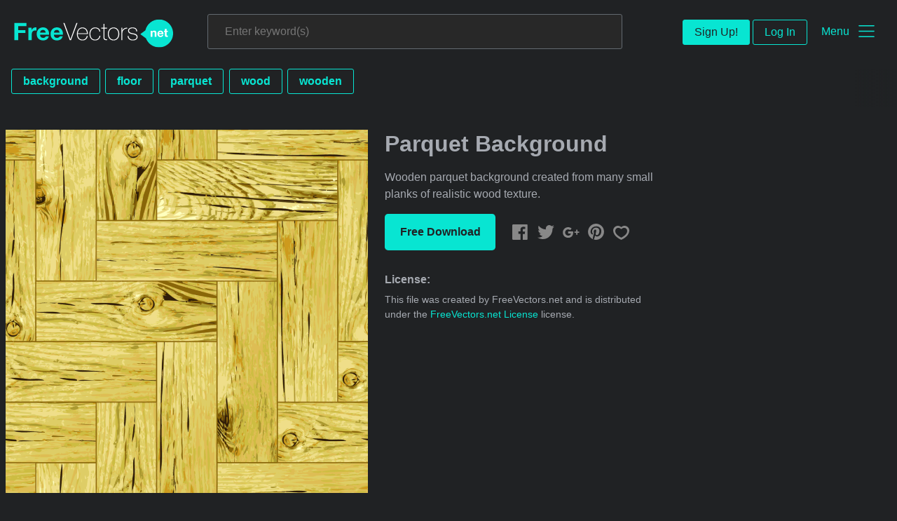

--- FILE ---
content_type: text/html; charset=utf-8
request_url: https://www.freevectors.net/parquet-background-37494
body_size: 36340
content:
<!DOCTYPE html>
<html>
<head>
  <script type="text/javascript">
  window.pageview_guid = 'e4025e54-ccb0-48d9-a427-0dd21817c446';
  if ( window.self !== window.top ) {
    window.top.location.href=window.location.href;
  }
  window.sstk_domain = 'freevectors.net';
  window.sstk_id = '116957';
  window.indirect_ad_id = '1636631';
  window.direct_ad_id = '1636534';
  window.direct_traffic_category = 'T1';
  window.indirect_traffic_category = 'T1';
</script>
<link href="https://www.freevectors.net/parquet-background-37494" rel="canonical" />
<link rel="shortcut icon" type="image/x-icon" href="/fvnet_favicon.png" />
<meta charset="utf-8">
<meta http-equiv="X-UA-Compatible" content="IE=edge,chrome=1">
<script type="text/javascript">window.NREUM||(NREUM={});NREUM.info={"beacon":"bam.nr-data.net","errorBeacon":"bam.nr-data.net","licenseKey":"NRJS-6fe743bca7c08af9706","applicationID":"1474700070","transactionName":"IQwPEUdXXlwARktBBwEXDhdGF0FYCkM=","queueTime":0,"applicationTime":58,"agent":""}</script>
<script type="text/javascript">(window.NREUM||(NREUM={})).init={privacy:{cookies_enabled:true},ajax:{deny_list:["bam.nr-data.net"]},feature_flags:["soft_nav"],distributed_tracing:{enabled:true}};(window.NREUM||(NREUM={})).loader_config={agentID:"1588668519",accountID:"3265067",trustKey:"3265067",xpid:"VwQBVFZVDxABUFZWAAEHVlMB",licenseKey:"NRJS-6fe743bca7c08af9706",applicationID:"1474700070",browserID:"1588668519"};;/*! For license information please see nr-loader-spa-1.307.0.min.js.LICENSE.txt */
(()=>{var e,t,r={384:(e,t,r)=>{"use strict";r.d(t,{NT:()=>a,US:()=>u,Zm:()=>o,bQ:()=>d,dV:()=>c,pV:()=>l});var n=r(6154),i=r(1863),s=r(1910);const a={beacon:"bam.nr-data.net",errorBeacon:"bam.nr-data.net"};function o(){return n.gm.NREUM||(n.gm.NREUM={}),void 0===n.gm.newrelic&&(n.gm.newrelic=n.gm.NREUM),n.gm.NREUM}function c(){let e=o();return e.o||(e.o={ST:n.gm.setTimeout,SI:n.gm.setImmediate||n.gm.setInterval,CT:n.gm.clearTimeout,XHR:n.gm.XMLHttpRequest,REQ:n.gm.Request,EV:n.gm.Event,PR:n.gm.Promise,MO:n.gm.MutationObserver,FETCH:n.gm.fetch,WS:n.gm.WebSocket},(0,s.i)(...Object.values(e.o))),e}function d(e,t){let r=o();r.initializedAgents??={},t.initializedAt={ms:(0,i.t)(),date:new Date},r.initializedAgents[e]=t}function u(e,t){o()[e]=t}function l(){return function(){let e=o();const t=e.info||{};e.info={beacon:a.beacon,errorBeacon:a.errorBeacon,...t}}(),function(){let e=o();const t=e.init||{};e.init={...t}}(),c(),function(){let e=o();const t=e.loader_config||{};e.loader_config={...t}}(),o()}},782:(e,t,r)=>{"use strict";r.d(t,{T:()=>n});const n=r(860).K7.pageViewTiming},860:(e,t,r)=>{"use strict";r.d(t,{$J:()=>u,K7:()=>c,P3:()=>d,XX:()=>i,Yy:()=>o,df:()=>s,qY:()=>n,v4:()=>a});const n="events",i="jserrors",s="browser/blobs",a="rum",o="browser/logs",c={ajax:"ajax",genericEvents:"generic_events",jserrors:i,logging:"logging",metrics:"metrics",pageAction:"page_action",pageViewEvent:"page_view_event",pageViewTiming:"page_view_timing",sessionReplay:"session_replay",sessionTrace:"session_trace",softNav:"soft_navigations",spa:"spa"},d={[c.pageViewEvent]:1,[c.pageViewTiming]:2,[c.metrics]:3,[c.jserrors]:4,[c.spa]:5,[c.ajax]:6,[c.sessionTrace]:7,[c.softNav]:8,[c.sessionReplay]:9,[c.logging]:10,[c.genericEvents]:11},u={[c.pageViewEvent]:a,[c.pageViewTiming]:n,[c.ajax]:n,[c.spa]:n,[c.softNav]:n,[c.metrics]:i,[c.jserrors]:i,[c.sessionTrace]:s,[c.sessionReplay]:s,[c.logging]:o,[c.genericEvents]:"ins"}},944:(e,t,r)=>{"use strict";r.d(t,{R:()=>i});var n=r(3241);function i(e,t){"function"==typeof console.debug&&(console.debug("New Relic Warning: https://github.com/newrelic/newrelic-browser-agent/blob/main/docs/warning-codes.md#".concat(e),t),(0,n.W)({agentIdentifier:null,drained:null,type:"data",name:"warn",feature:"warn",data:{code:e,secondary:t}}))}},993:(e,t,r)=>{"use strict";r.d(t,{A$:()=>s,ET:()=>a,TZ:()=>o,p_:()=>i});var n=r(860);const i={ERROR:"ERROR",WARN:"WARN",INFO:"INFO",DEBUG:"DEBUG",TRACE:"TRACE"},s={OFF:0,ERROR:1,WARN:2,INFO:3,DEBUG:4,TRACE:5},a="log",o=n.K7.logging},1687:(e,t,r)=>{"use strict";r.d(t,{Ak:()=>d,Ze:()=>h,x3:()=>u});var n=r(3241),i=r(7836),s=r(3606),a=r(860),o=r(2646);const c={};function d(e,t){const r={staged:!1,priority:a.P3[t]||0};l(e),c[e].get(t)||c[e].set(t,r)}function u(e,t){e&&c[e]&&(c[e].get(t)&&c[e].delete(t),p(e,t,!1),c[e].size&&f(e))}function l(e){if(!e)throw new Error("agentIdentifier required");c[e]||(c[e]=new Map)}function h(e="",t="feature",r=!1){if(l(e),!e||!c[e].get(t)||r)return p(e,t);c[e].get(t).staged=!0,f(e)}function f(e){const t=Array.from(c[e]);t.every(([e,t])=>t.staged)&&(t.sort((e,t)=>e[1].priority-t[1].priority),t.forEach(([t])=>{c[e].delete(t),p(e,t)}))}function p(e,t,r=!0){const a=e?i.ee.get(e):i.ee,c=s.i.handlers;if(!a.aborted&&a.backlog&&c){if((0,n.W)({agentIdentifier:e,type:"lifecycle",name:"drain",feature:t}),r){const e=a.backlog[t],r=c[t];if(r){for(let t=0;e&&t<e.length;++t)g(e[t],r);Object.entries(r).forEach(([e,t])=>{Object.values(t||{}).forEach(t=>{t[0]?.on&&t[0]?.context()instanceof o.y&&t[0].on(e,t[1])})})}}a.isolatedBacklog||delete c[t],a.backlog[t]=null,a.emit("drain-"+t,[])}}function g(e,t){var r=e[1];Object.values(t[r]||{}).forEach(t=>{var r=e[0];if(t[0]===r){var n=t[1],i=e[3],s=e[2];n.apply(i,s)}})}},1738:(e,t,r)=>{"use strict";r.d(t,{U:()=>f,Y:()=>h});var n=r(3241),i=r(9908),s=r(1863),a=r(944),o=r(5701),c=r(3969),d=r(8362),u=r(860),l=r(4261);function h(e,t,r,s){const h=s||r;!h||h[e]&&h[e]!==d.d.prototype[e]||(h[e]=function(){(0,i.p)(c.xV,["API/"+e+"/called"],void 0,u.K7.metrics,r.ee),(0,n.W)({agentIdentifier:r.agentIdentifier,drained:!!o.B?.[r.agentIdentifier],type:"data",name:"api",feature:l.Pl+e,data:{}});try{return t.apply(this,arguments)}catch(e){(0,a.R)(23,e)}})}function f(e,t,r,n,a){const o=e.info;null===r?delete o.jsAttributes[t]:o.jsAttributes[t]=r,(a||null===r)&&(0,i.p)(l.Pl+n,[(0,s.t)(),t,r],void 0,"session",e.ee)}},1741:(e,t,r)=>{"use strict";r.d(t,{W:()=>s});var n=r(944),i=r(4261);class s{#e(e,...t){if(this[e]!==s.prototype[e])return this[e](...t);(0,n.R)(35,e)}addPageAction(e,t){return this.#e(i.hG,e,t)}register(e){return this.#e(i.eY,e)}recordCustomEvent(e,t){return this.#e(i.fF,e,t)}setPageViewName(e,t){return this.#e(i.Fw,e,t)}setCustomAttribute(e,t,r){return this.#e(i.cD,e,t,r)}noticeError(e,t){return this.#e(i.o5,e,t)}setUserId(e,t=!1){return this.#e(i.Dl,e,t)}setApplicationVersion(e){return this.#e(i.nb,e)}setErrorHandler(e){return this.#e(i.bt,e)}addRelease(e,t){return this.#e(i.k6,e,t)}log(e,t){return this.#e(i.$9,e,t)}start(){return this.#e(i.d3)}finished(e){return this.#e(i.BL,e)}recordReplay(){return this.#e(i.CH)}pauseReplay(){return this.#e(i.Tb)}addToTrace(e){return this.#e(i.U2,e)}setCurrentRouteName(e){return this.#e(i.PA,e)}interaction(e){return this.#e(i.dT,e)}wrapLogger(e,t,r){return this.#e(i.Wb,e,t,r)}measure(e,t){return this.#e(i.V1,e,t)}consent(e){return this.#e(i.Pv,e)}}},1863:(e,t,r)=>{"use strict";function n(){return Math.floor(performance.now())}r.d(t,{t:()=>n})},1910:(e,t,r)=>{"use strict";r.d(t,{i:()=>s});var n=r(944);const i=new Map;function s(...e){return e.every(e=>{if(i.has(e))return i.get(e);const t="function"==typeof e?e.toString():"",r=t.includes("[native code]"),s=t.includes("nrWrapper");return r||s||(0,n.R)(64,e?.name||t),i.set(e,r),r})}},2555:(e,t,r)=>{"use strict";r.d(t,{D:()=>o,f:()=>a});var n=r(384),i=r(8122);const s={beacon:n.NT.beacon,errorBeacon:n.NT.errorBeacon,licenseKey:void 0,applicationID:void 0,sa:void 0,queueTime:void 0,applicationTime:void 0,ttGuid:void 0,user:void 0,account:void 0,product:void 0,extra:void 0,jsAttributes:{},userAttributes:void 0,atts:void 0,transactionName:void 0,tNamePlain:void 0};function a(e){try{return!!e.licenseKey&&!!e.errorBeacon&&!!e.applicationID}catch(e){return!1}}const o=e=>(0,i.a)(e,s)},2614:(e,t,r)=>{"use strict";r.d(t,{BB:()=>a,H3:()=>n,g:()=>d,iL:()=>c,tS:()=>o,uh:()=>i,wk:()=>s});const n="NRBA",i="SESSION",s=144e5,a=18e5,o={STARTED:"session-started",PAUSE:"session-pause",RESET:"session-reset",RESUME:"session-resume",UPDATE:"session-update"},c={SAME_TAB:"same-tab",CROSS_TAB:"cross-tab"},d={OFF:0,FULL:1,ERROR:2}},2646:(e,t,r)=>{"use strict";r.d(t,{y:()=>n});class n{constructor(e){this.contextId=e}}},2843:(e,t,r)=>{"use strict";r.d(t,{G:()=>s,u:()=>i});var n=r(3878);function i(e,t=!1,r,i){(0,n.DD)("visibilitychange",function(){if(t)return void("hidden"===document.visibilityState&&e());e(document.visibilityState)},r,i)}function s(e,t,r){(0,n.sp)("pagehide",e,t,r)}},3241:(e,t,r)=>{"use strict";r.d(t,{W:()=>s});var n=r(6154);const i="newrelic";function s(e={}){try{n.gm.dispatchEvent(new CustomEvent(i,{detail:e}))}catch(e){}}},3304:(e,t,r)=>{"use strict";r.d(t,{A:()=>s});var n=r(7836);const i=()=>{const e=new WeakSet;return(t,r)=>{if("object"==typeof r&&null!==r){if(e.has(r))return;e.add(r)}return r}};function s(e){try{return JSON.stringify(e,i())??""}catch(e){try{n.ee.emit("internal-error",[e])}catch(e){}return""}}},3333:(e,t,r)=>{"use strict";r.d(t,{$v:()=>u,TZ:()=>n,Xh:()=>c,Zp:()=>i,kd:()=>d,mq:()=>o,nf:()=>a,qN:()=>s});const n=r(860).K7.genericEvents,i=["auxclick","click","copy","keydown","paste","scrollend"],s=["focus","blur"],a=4,o=1e3,c=2e3,d=["PageAction","UserAction","BrowserPerformance"],u={RESOURCES:"experimental.resources",REGISTER:"register"}},3434:(e,t,r)=>{"use strict";r.d(t,{Jt:()=>s,YM:()=>d});var n=r(7836),i=r(5607);const s="nr@original:".concat(i.W),a=50;var o=Object.prototype.hasOwnProperty,c=!1;function d(e,t){return e||(e=n.ee),r.inPlace=function(e,t,n,i,s){n||(n="");const a="-"===n.charAt(0);for(let o=0;o<t.length;o++){const c=t[o],d=e[c];l(d)||(e[c]=r(d,a?c+n:n,i,c,s))}},r.flag=s,r;function r(t,r,n,c,d){return l(t)?t:(r||(r=""),nrWrapper[s]=t,function(e,t,r){if(Object.defineProperty&&Object.keys)try{return Object.keys(e).forEach(function(r){Object.defineProperty(t,r,{get:function(){return e[r]},set:function(t){return e[r]=t,t}})}),t}catch(e){u([e],r)}for(var n in e)o.call(e,n)&&(t[n]=e[n])}(t,nrWrapper,e),nrWrapper);function nrWrapper(){var s,o,l,h;let f;try{o=this,s=[...arguments],l="function"==typeof n?n(s,o):n||{}}catch(t){u([t,"",[s,o,c],l],e)}i(r+"start",[s,o,c],l,d);const p=performance.now();let g;try{return h=t.apply(o,s),g=performance.now(),h}catch(e){throw g=performance.now(),i(r+"err",[s,o,e],l,d),f=e,f}finally{const e=g-p,t={start:p,end:g,duration:e,isLongTask:e>=a,methodName:c,thrownError:f};t.isLongTask&&i("long-task",[t,o],l,d),i(r+"end",[s,o,h],l,d)}}}function i(r,n,i,s){if(!c||t){var a=c;c=!0;try{e.emit(r,n,i,t,s)}catch(t){u([t,r,n,i],e)}c=a}}}function u(e,t){t||(t=n.ee);try{t.emit("internal-error",e)}catch(e){}}function l(e){return!(e&&"function"==typeof e&&e.apply&&!e[s])}},3606:(e,t,r)=>{"use strict";r.d(t,{i:()=>s});var n=r(9908);s.on=a;var i=s.handlers={};function s(e,t,r,s){a(s||n.d,i,e,t,r)}function a(e,t,r,i,s){s||(s="feature"),e||(e=n.d);var a=t[s]=t[s]||{};(a[r]=a[r]||[]).push([e,i])}},3738:(e,t,r)=>{"use strict";r.d(t,{He:()=>i,Kp:()=>o,Lc:()=>d,Rz:()=>u,TZ:()=>n,bD:()=>s,d3:()=>a,jx:()=>l,sl:()=>h,uP:()=>c});const n=r(860).K7.sessionTrace,i="bstResource",s="resource",a="-start",o="-end",c="fn"+a,d="fn"+o,u="pushState",l=1e3,h=3e4},3785:(e,t,r)=>{"use strict";r.d(t,{R:()=>c,b:()=>d});var n=r(9908),i=r(1863),s=r(860),a=r(3969),o=r(993);function c(e,t,r={},c=o.p_.INFO,d=!0,u,l=(0,i.t)()){(0,n.p)(a.xV,["API/logging/".concat(c.toLowerCase(),"/called")],void 0,s.K7.metrics,e),(0,n.p)(o.ET,[l,t,r,c,d,u],void 0,s.K7.logging,e)}function d(e){return"string"==typeof e&&Object.values(o.p_).some(t=>t===e.toUpperCase().trim())}},3878:(e,t,r)=>{"use strict";function n(e,t){return{capture:e,passive:!1,signal:t}}function i(e,t,r=!1,i){window.addEventListener(e,t,n(r,i))}function s(e,t,r=!1,i){document.addEventListener(e,t,n(r,i))}r.d(t,{DD:()=>s,jT:()=>n,sp:()=>i})},3962:(e,t,r)=>{"use strict";r.d(t,{AM:()=>a,O2:()=>l,OV:()=>s,Qu:()=>h,TZ:()=>c,ih:()=>f,pP:()=>o,t1:()=>u,tC:()=>i,wD:()=>d});var n=r(860);const i=["click","keydown","submit"],s="popstate",a="api",o="initialPageLoad",c=n.K7.softNav,d=5e3,u=500,l={INITIAL_PAGE_LOAD:"",ROUTE_CHANGE:1,UNSPECIFIED:2},h={INTERACTION:1,AJAX:2,CUSTOM_END:3,CUSTOM_TRACER:4},f={IP:"in progress",PF:"pending finish",FIN:"finished",CAN:"cancelled"}},3969:(e,t,r)=>{"use strict";r.d(t,{TZ:()=>n,XG:()=>o,rs:()=>i,xV:()=>a,z_:()=>s});const n=r(860).K7.metrics,i="sm",s="cm",a="storeSupportabilityMetrics",o="storeEventMetrics"},4234:(e,t,r)=>{"use strict";r.d(t,{W:()=>s});var n=r(7836),i=r(1687);class s{constructor(e,t){this.agentIdentifier=e,this.ee=n.ee.get(e),this.featureName=t,this.blocked=!1}deregisterDrain(){(0,i.x3)(this.agentIdentifier,this.featureName)}}},4261:(e,t,r)=>{"use strict";r.d(t,{$9:()=>u,BL:()=>c,CH:()=>p,Dl:()=>R,Fw:()=>w,PA:()=>v,Pl:()=>n,Pv:()=>A,Tb:()=>h,U2:()=>a,V1:()=>E,Wb:()=>T,bt:()=>y,cD:()=>b,d3:()=>x,dT:()=>d,eY:()=>g,fF:()=>f,hG:()=>s,hw:()=>i,k6:()=>o,nb:()=>m,o5:()=>l});const n="api-",i=n+"ixn-",s="addPageAction",a="addToTrace",o="addRelease",c="finished",d="interaction",u="log",l="noticeError",h="pauseReplay",f="recordCustomEvent",p="recordReplay",g="register",m="setApplicationVersion",v="setCurrentRouteName",b="setCustomAttribute",y="setErrorHandler",w="setPageViewName",R="setUserId",x="start",T="wrapLogger",E="measure",A="consent"},4387:(e,t,r)=>{"use strict";function n(e={}){return!(!e.id||!e.name)}function i(e){return"string"==typeof e&&e.trim().length<501||"number"==typeof e}function s(e,t){if(2!==t?.harvestEndpointVersion)return{};const r=t.agentRef.runtime.appMetadata.agents[0].entityGuid;return n(e)?{"source.id":e.id,"source.name":e.name,"source.type":e.type,"parent.id":e.parent?.id||r}:{"entity.guid":r,appId:t.agentRef.info.applicationID}}r.d(t,{Ux:()=>s,c7:()=>n,yo:()=>i})},5205:(e,t,r)=>{"use strict";r.d(t,{j:()=>S});var n=r(384),i=r(1741);var s=r(2555),a=r(3333);const o=e=>{if(!e||"string"!=typeof e)return!1;try{document.createDocumentFragment().querySelector(e)}catch{return!1}return!0};var c=r(2614),d=r(944),u=r(8122);const l="[data-nr-mask]",h=e=>(0,u.a)(e,(()=>{const e={feature_flags:[],experimental:{allow_registered_children:!1,resources:!1},mask_selector:"*",block_selector:"[data-nr-block]",mask_input_options:{color:!1,date:!1,"datetime-local":!1,email:!1,month:!1,number:!1,range:!1,search:!1,tel:!1,text:!1,time:!1,url:!1,week:!1,textarea:!1,select:!1,password:!0}};return{ajax:{deny_list:void 0,block_internal:!0,enabled:!0,autoStart:!0},api:{get allow_registered_children(){return e.feature_flags.includes(a.$v.REGISTER)||e.experimental.allow_registered_children},set allow_registered_children(t){e.experimental.allow_registered_children=t},duplicate_registered_data:!1},browser_consent_mode:{enabled:!1},distributed_tracing:{enabled:void 0,exclude_newrelic_header:void 0,cors_use_newrelic_header:void 0,cors_use_tracecontext_headers:void 0,allowed_origins:void 0},get feature_flags(){return e.feature_flags},set feature_flags(t){e.feature_flags=t},generic_events:{enabled:!0,autoStart:!0},harvest:{interval:30},jserrors:{enabled:!0,autoStart:!0},logging:{enabled:!0,autoStart:!0},metrics:{enabled:!0,autoStart:!0},obfuscate:void 0,page_action:{enabled:!0},page_view_event:{enabled:!0,autoStart:!0},page_view_timing:{enabled:!0,autoStart:!0},performance:{capture_marks:!1,capture_measures:!1,capture_detail:!0,resources:{get enabled(){return e.feature_flags.includes(a.$v.RESOURCES)||e.experimental.resources},set enabled(t){e.experimental.resources=t},asset_types:[],first_party_domains:[],ignore_newrelic:!0}},privacy:{cookies_enabled:!0},proxy:{assets:void 0,beacon:void 0},session:{expiresMs:c.wk,inactiveMs:c.BB},session_replay:{autoStart:!0,enabled:!1,preload:!1,sampling_rate:10,error_sampling_rate:100,collect_fonts:!1,inline_images:!1,fix_stylesheets:!0,mask_all_inputs:!0,get mask_text_selector(){return e.mask_selector},set mask_text_selector(t){o(t)?e.mask_selector="".concat(t,",").concat(l):""===t||null===t?e.mask_selector=l:(0,d.R)(5,t)},get block_class(){return"nr-block"},get ignore_class(){return"nr-ignore"},get mask_text_class(){return"nr-mask"},get block_selector(){return e.block_selector},set block_selector(t){o(t)?e.block_selector+=",".concat(t):""!==t&&(0,d.R)(6,t)},get mask_input_options(){return e.mask_input_options},set mask_input_options(t){t&&"object"==typeof t?e.mask_input_options={...t,password:!0}:(0,d.R)(7,t)}},session_trace:{enabled:!0,autoStart:!0},soft_navigations:{enabled:!0,autoStart:!0},spa:{enabled:!0,autoStart:!0},ssl:void 0,user_actions:{enabled:!0,elementAttributes:["id","className","tagName","type"]}}})());var f=r(6154),p=r(9324);let g=0;const m={buildEnv:p.F3,distMethod:p.Xs,version:p.xv,originTime:f.WN},v={consented:!1},b={appMetadata:{},get consented(){return this.session?.state?.consent||v.consented},set consented(e){v.consented=e},customTransaction:void 0,denyList:void 0,disabled:!1,harvester:void 0,isolatedBacklog:!1,isRecording:!1,loaderType:void 0,maxBytes:3e4,obfuscator:void 0,onerror:void 0,ptid:void 0,releaseIds:{},session:void 0,timeKeeper:void 0,registeredEntities:[],jsAttributesMetadata:{bytes:0},get harvestCount(){return++g}},y=e=>{const t=(0,u.a)(e,b),r=Object.keys(m).reduce((e,t)=>(e[t]={value:m[t],writable:!1,configurable:!0,enumerable:!0},e),{});return Object.defineProperties(t,r)};var w=r(5701);const R=e=>{const t=e.startsWith("http");e+="/",r.p=t?e:"https://"+e};var x=r(7836),T=r(3241);const E={accountID:void 0,trustKey:void 0,agentID:void 0,licenseKey:void 0,applicationID:void 0,xpid:void 0},A=e=>(0,u.a)(e,E),_=new Set;function S(e,t={},r,a){let{init:o,info:c,loader_config:d,runtime:u={},exposed:l=!0}=t;if(!c){const e=(0,n.pV)();o=e.init,c=e.info,d=e.loader_config}e.init=h(o||{}),e.loader_config=A(d||{}),c.jsAttributes??={},f.bv&&(c.jsAttributes.isWorker=!0),e.info=(0,s.D)(c);const p=e.init,g=[c.beacon,c.errorBeacon];_.has(e.agentIdentifier)||(p.proxy.assets&&(R(p.proxy.assets),g.push(p.proxy.assets)),p.proxy.beacon&&g.push(p.proxy.beacon),e.beacons=[...g],function(e){const t=(0,n.pV)();Object.getOwnPropertyNames(i.W.prototype).forEach(r=>{const n=i.W.prototype[r];if("function"!=typeof n||"constructor"===n)return;let s=t[r];e[r]&&!1!==e.exposed&&"micro-agent"!==e.runtime?.loaderType&&(t[r]=(...t)=>{const n=e[r](...t);return s?s(...t):n})})}(e),(0,n.US)("activatedFeatures",w.B)),u.denyList=[...p.ajax.deny_list||[],...p.ajax.block_internal?g:[]],u.ptid=e.agentIdentifier,u.loaderType=r,e.runtime=y(u),_.has(e.agentIdentifier)||(e.ee=x.ee.get(e.agentIdentifier),e.exposed=l,(0,T.W)({agentIdentifier:e.agentIdentifier,drained:!!w.B?.[e.agentIdentifier],type:"lifecycle",name:"initialize",feature:void 0,data:e.config})),_.add(e.agentIdentifier)}},5270:(e,t,r)=>{"use strict";r.d(t,{Aw:()=>a,SR:()=>s,rF:()=>o});var n=r(384),i=r(7767);function s(e){return!!(0,n.dV)().o.MO&&(0,i.V)(e)&&!0===e?.session_trace.enabled}function a(e){return!0===e?.session_replay.preload&&s(e)}function o(e,t){try{if("string"==typeof t?.type){if("password"===t.type.toLowerCase())return"*".repeat(e?.length||0);if(void 0!==t?.dataset?.nrUnmask||t?.classList?.contains("nr-unmask"))return e}}catch(e){}return"string"==typeof e?e.replace(/[\S]/g,"*"):"*".repeat(e?.length||0)}},5289:(e,t,r)=>{"use strict";r.d(t,{GG:()=>a,Qr:()=>c,sB:()=>o});var n=r(3878),i=r(6389);function s(){return"undefined"==typeof document||"complete"===document.readyState}function a(e,t){if(s())return e();const r=(0,i.J)(e),a=setInterval(()=>{s()&&(clearInterval(a),r())},500);(0,n.sp)("load",r,t)}function o(e){if(s())return e();(0,n.DD)("DOMContentLoaded",e)}function c(e){if(s())return e();(0,n.sp)("popstate",e)}},5607:(e,t,r)=>{"use strict";r.d(t,{W:()=>n});const n=(0,r(9566).bz)()},5701:(e,t,r)=>{"use strict";r.d(t,{B:()=>s,t:()=>a});var n=r(3241);const i=new Set,s={};function a(e,t){const r=t.agentIdentifier;s[r]??={},e&&"object"==typeof e&&(i.has(r)||(t.ee.emit("rumresp",[e]),s[r]=e,i.add(r),(0,n.W)({agentIdentifier:r,loaded:!0,drained:!0,type:"lifecycle",name:"load",feature:void 0,data:e})))}},6154:(e,t,r)=>{"use strict";r.d(t,{OF:()=>d,RI:()=>i,WN:()=>h,bv:()=>s,eN:()=>f,gm:()=>a,lR:()=>l,m:()=>c,mw:()=>o,sb:()=>u});var n=r(1863);const i="undefined"!=typeof window&&!!window.document,s="undefined"!=typeof WorkerGlobalScope&&("undefined"!=typeof self&&self instanceof WorkerGlobalScope&&self.navigator instanceof WorkerNavigator||"undefined"!=typeof globalThis&&globalThis instanceof WorkerGlobalScope&&globalThis.navigator instanceof WorkerNavigator),a=i?window:"undefined"!=typeof WorkerGlobalScope&&("undefined"!=typeof self&&self instanceof WorkerGlobalScope&&self||"undefined"!=typeof globalThis&&globalThis instanceof WorkerGlobalScope&&globalThis),o=Boolean("hidden"===a?.document?.visibilityState),c=""+a?.location,d=/iPad|iPhone|iPod/.test(a.navigator?.userAgent),u=d&&"undefined"==typeof SharedWorker,l=(()=>{const e=a.navigator?.userAgent?.match(/Firefox[/\s](\d+\.\d+)/);return Array.isArray(e)&&e.length>=2?+e[1]:0})(),h=Date.now()-(0,n.t)(),f=()=>"undefined"!=typeof PerformanceNavigationTiming&&a?.performance?.getEntriesByType("navigation")?.[0]?.responseStart},6344:(e,t,r)=>{"use strict";r.d(t,{BB:()=>u,Qb:()=>l,TZ:()=>i,Ug:()=>a,Vh:()=>s,_s:()=>o,bc:()=>d,yP:()=>c});var n=r(2614);const i=r(860).K7.sessionReplay,s="errorDuringReplay",a=.12,o={DomContentLoaded:0,Load:1,FullSnapshot:2,IncrementalSnapshot:3,Meta:4,Custom:5},c={[n.g.ERROR]:15e3,[n.g.FULL]:3e5,[n.g.OFF]:0},d={RESET:{message:"Session was reset",sm:"Reset"},IMPORT:{message:"Recorder failed to import",sm:"Import"},TOO_MANY:{message:"429: Too Many Requests",sm:"Too-Many"},TOO_BIG:{message:"Payload was too large",sm:"Too-Big"},CROSS_TAB:{message:"Session Entity was set to OFF on another tab",sm:"Cross-Tab"},ENTITLEMENTS:{message:"Session Replay is not allowed and will not be started",sm:"Entitlement"}},u=5e3,l={API:"api",RESUME:"resume",SWITCH_TO_FULL:"switchToFull",INITIALIZE:"initialize",PRELOAD:"preload"}},6389:(e,t,r)=>{"use strict";function n(e,t=500,r={}){const n=r?.leading||!1;let i;return(...r)=>{n&&void 0===i&&(e.apply(this,r),i=setTimeout(()=>{i=clearTimeout(i)},t)),n||(clearTimeout(i),i=setTimeout(()=>{e.apply(this,r)},t))}}function i(e){let t=!1;return(...r)=>{t||(t=!0,e.apply(this,r))}}r.d(t,{J:()=>i,s:()=>n})},6630:(e,t,r)=>{"use strict";r.d(t,{T:()=>n});const n=r(860).K7.pageViewEvent},6774:(e,t,r)=>{"use strict";r.d(t,{T:()=>n});const n=r(860).K7.jserrors},7295:(e,t,r)=>{"use strict";r.d(t,{Xv:()=>a,gX:()=>i,iW:()=>s});var n=[];function i(e){if(!e||s(e))return!1;if(0===n.length)return!0;if("*"===n[0].hostname)return!1;for(var t=0;t<n.length;t++){var r=n[t];if(r.hostname.test(e.hostname)&&r.pathname.test(e.pathname))return!1}return!0}function s(e){return void 0===e.hostname}function a(e){if(n=[],e&&e.length)for(var t=0;t<e.length;t++){let r=e[t];if(!r)continue;if("*"===r)return void(n=[{hostname:"*"}]);0===r.indexOf("http://")?r=r.substring(7):0===r.indexOf("https://")&&(r=r.substring(8));const i=r.indexOf("/");let s,a;i>0?(s=r.substring(0,i),a=r.substring(i)):(s=r,a="*");let[c]=s.split(":");n.push({hostname:o(c),pathname:o(a,!0)})}}function o(e,t=!1){const r=e.replace(/[.+?^${}()|[\]\\]/g,e=>"\\"+e).replace(/\*/g,".*?");return new RegExp((t?"^":"")+r+"$")}},7485:(e,t,r)=>{"use strict";r.d(t,{D:()=>i});var n=r(6154);function i(e){if(0===(e||"").indexOf("data:"))return{protocol:"data"};try{const t=new URL(e,location.href),r={port:t.port,hostname:t.hostname,pathname:t.pathname,search:t.search,protocol:t.protocol.slice(0,t.protocol.indexOf(":")),sameOrigin:t.protocol===n.gm?.location?.protocol&&t.host===n.gm?.location?.host};return r.port&&""!==r.port||("http:"===t.protocol&&(r.port="80"),"https:"===t.protocol&&(r.port="443")),r.pathname&&""!==r.pathname?r.pathname.startsWith("/")||(r.pathname="/".concat(r.pathname)):r.pathname="/",r}catch(e){return{}}}},7699:(e,t,r)=>{"use strict";r.d(t,{It:()=>s,KC:()=>o,No:()=>i,qh:()=>a});var n=r(860);const i=16e3,s=1e6,a="SESSION_ERROR",o={[n.K7.logging]:!0,[n.K7.genericEvents]:!1,[n.K7.jserrors]:!1,[n.K7.ajax]:!1}},7767:(e,t,r)=>{"use strict";r.d(t,{V:()=>i});var n=r(6154);const i=e=>n.RI&&!0===e?.privacy.cookies_enabled},7836:(e,t,r)=>{"use strict";r.d(t,{P:()=>o,ee:()=>c});var n=r(384),i=r(8990),s=r(2646),a=r(5607);const o="nr@context:".concat(a.W),c=function e(t,r){var n={},a={},u={},l=!1;try{l=16===r.length&&d.initializedAgents?.[r]?.runtime.isolatedBacklog}catch(e){}var h={on:p,addEventListener:p,removeEventListener:function(e,t){var r=n[e];if(!r)return;for(var i=0;i<r.length;i++)r[i]===t&&r.splice(i,1)},emit:function(e,r,n,i,s){!1!==s&&(s=!0);if(c.aborted&&!i)return;t&&s&&t.emit(e,r,n);var o=f(n);g(e).forEach(e=>{e.apply(o,r)});var d=v()[a[e]];d&&d.push([h,e,r,o]);return o},get:m,listeners:g,context:f,buffer:function(e,t){const r=v();if(t=t||"feature",h.aborted)return;Object.entries(e||{}).forEach(([e,n])=>{a[n]=t,t in r||(r[t]=[])})},abort:function(){h._aborted=!0,Object.keys(h.backlog).forEach(e=>{delete h.backlog[e]})},isBuffering:function(e){return!!v()[a[e]]},debugId:r,backlog:l?{}:t&&"object"==typeof t.backlog?t.backlog:{},isolatedBacklog:l};return Object.defineProperty(h,"aborted",{get:()=>{let e=h._aborted||!1;return e||(t&&(e=t.aborted),e)}}),h;function f(e){return e&&e instanceof s.y?e:e?(0,i.I)(e,o,()=>new s.y(o)):new s.y(o)}function p(e,t){n[e]=g(e).concat(t)}function g(e){return n[e]||[]}function m(t){return u[t]=u[t]||e(h,t)}function v(){return h.backlog}}(void 0,"globalEE"),d=(0,n.Zm)();d.ee||(d.ee=c)},8122:(e,t,r)=>{"use strict";r.d(t,{a:()=>i});var n=r(944);function i(e,t){try{if(!e||"object"!=typeof e)return(0,n.R)(3);if(!t||"object"!=typeof t)return(0,n.R)(4);const r=Object.create(Object.getPrototypeOf(t),Object.getOwnPropertyDescriptors(t)),s=0===Object.keys(r).length?e:r;for(let a in s)if(void 0!==e[a])try{if(null===e[a]){r[a]=null;continue}Array.isArray(e[a])&&Array.isArray(t[a])?r[a]=Array.from(new Set([...e[a],...t[a]])):"object"==typeof e[a]&&"object"==typeof t[a]?r[a]=i(e[a],t[a]):r[a]=e[a]}catch(e){r[a]||(0,n.R)(1,e)}return r}catch(e){(0,n.R)(2,e)}}},8139:(e,t,r)=>{"use strict";r.d(t,{u:()=>h});var n=r(7836),i=r(3434),s=r(8990),a=r(6154);const o={},c=a.gm.XMLHttpRequest,d="addEventListener",u="removeEventListener",l="nr@wrapped:".concat(n.P);function h(e){var t=function(e){return(e||n.ee).get("events")}(e);if(o[t.debugId]++)return t;o[t.debugId]=1;var r=(0,i.YM)(t,!0);function h(e){r.inPlace(e,[d,u],"-",p)}function p(e,t){return e[1]}return"getPrototypeOf"in Object&&(a.RI&&f(document,h),c&&f(c.prototype,h),f(a.gm,h)),t.on(d+"-start",function(e,t){var n=e[1];if(null!==n&&("function"==typeof n||"object"==typeof n)&&"newrelic"!==e[0]){var i=(0,s.I)(n,l,function(){var e={object:function(){if("function"!=typeof n.handleEvent)return;return n.handleEvent.apply(n,arguments)},function:n}[typeof n];return e?r(e,"fn-",null,e.name||"anonymous"):n});this.wrapped=e[1]=i}}),t.on(u+"-start",function(e){e[1]=this.wrapped||e[1]}),t}function f(e,t,...r){let n=e;for(;"object"==typeof n&&!Object.prototype.hasOwnProperty.call(n,d);)n=Object.getPrototypeOf(n);n&&t(n,...r)}},8362:(e,t,r)=>{"use strict";r.d(t,{d:()=>s});var n=r(9566),i=r(1741);class s extends i.W{agentIdentifier=(0,n.LA)(16)}},8374:(e,t,r)=>{r.nc=(()=>{try{return document?.currentScript?.nonce}catch(e){}return""})()},8990:(e,t,r)=>{"use strict";r.d(t,{I:()=>i});var n=Object.prototype.hasOwnProperty;function i(e,t,r){if(n.call(e,t))return e[t];var i=r();if(Object.defineProperty&&Object.keys)try{return Object.defineProperty(e,t,{value:i,writable:!0,enumerable:!1}),i}catch(e){}return e[t]=i,i}},9300:(e,t,r)=>{"use strict";r.d(t,{T:()=>n});const n=r(860).K7.ajax},9324:(e,t,r)=>{"use strict";r.d(t,{AJ:()=>a,F3:()=>i,Xs:()=>s,Yq:()=>o,xv:()=>n});const n="1.307.0",i="PROD",s="CDN",a="@newrelic/rrweb",o="1.0.1"},9566:(e,t,r)=>{"use strict";r.d(t,{LA:()=>o,ZF:()=>c,bz:()=>a,el:()=>d});var n=r(6154);const i="xxxxxxxx-xxxx-4xxx-yxxx-xxxxxxxxxxxx";function s(e,t){return e?15&e[t]:16*Math.random()|0}function a(){const e=n.gm?.crypto||n.gm?.msCrypto;let t,r=0;return e&&e.getRandomValues&&(t=e.getRandomValues(new Uint8Array(30))),i.split("").map(e=>"x"===e?s(t,r++).toString(16):"y"===e?(3&s()|8).toString(16):e).join("")}function o(e){const t=n.gm?.crypto||n.gm?.msCrypto;let r,i=0;t&&t.getRandomValues&&(r=t.getRandomValues(new Uint8Array(e)));const a=[];for(var o=0;o<e;o++)a.push(s(r,i++).toString(16));return a.join("")}function c(){return o(16)}function d(){return o(32)}},9908:(e,t,r)=>{"use strict";r.d(t,{d:()=>n,p:()=>i});var n=r(7836).ee.get("handle");function i(e,t,r,i,s){s?(s.buffer([e],i),s.emit(e,t,r)):(n.buffer([e],i),n.emit(e,t,r))}}},n={};function i(e){var t=n[e];if(void 0!==t)return t.exports;var s=n[e]={exports:{}};return r[e](s,s.exports,i),s.exports}i.m=r,i.d=(e,t)=>{for(var r in t)i.o(t,r)&&!i.o(e,r)&&Object.defineProperty(e,r,{enumerable:!0,get:t[r]})},i.f={},i.e=e=>Promise.all(Object.keys(i.f).reduce((t,r)=>(i.f[r](e,t),t),[])),i.u=e=>({212:"nr-spa-compressor",249:"nr-spa-recorder",478:"nr-spa"}[e]+"-1.307.0.min.js"),i.o=(e,t)=>Object.prototype.hasOwnProperty.call(e,t),e={},t="NRBA-1.307.0.PROD:",i.l=(r,n,s,a)=>{if(e[r])e[r].push(n);else{var o,c;if(void 0!==s)for(var d=document.getElementsByTagName("script"),u=0;u<d.length;u++){var l=d[u];if(l.getAttribute("src")==r||l.getAttribute("data-webpack")==t+s){o=l;break}}if(!o){c=!0;var h={478:"sha512-bFoj7wd1EcCTt0jkKdFkw+gjDdU092aP1BOVh5n0PjhLNtBCSXj4vpjfIJR8zH8Bn6/XPpFl3gSNOuWVJ98iug==",249:"sha512-FRHQNWDGImhEo7a7lqCuCt6xlBgommnGc+JH2/YGJlngDoH+/3jpT/cyFpwi2M5G6srPVN4wLxrVqskf6KB7bg==",212:"sha512-okml4IaluCF10UG6SWzY+cKPgBNvH2+S5f1FxomzQUHf608N0b9dwoBv/ZFAhJhrdxPgTA4AxlBzwGcjMGIlQQ=="};(o=document.createElement("script")).charset="utf-8",i.nc&&o.setAttribute("nonce",i.nc),o.setAttribute("data-webpack",t+s),o.src=r,0!==o.src.indexOf(window.location.origin+"/")&&(o.crossOrigin="anonymous"),h[a]&&(o.integrity=h[a])}e[r]=[n];var f=(t,n)=>{o.onerror=o.onload=null,clearTimeout(p);var i=e[r];if(delete e[r],o.parentNode&&o.parentNode.removeChild(o),i&&i.forEach(e=>e(n)),t)return t(n)},p=setTimeout(f.bind(null,void 0,{type:"timeout",target:o}),12e4);o.onerror=f.bind(null,o.onerror),o.onload=f.bind(null,o.onload),c&&document.head.appendChild(o)}},i.r=e=>{"undefined"!=typeof Symbol&&Symbol.toStringTag&&Object.defineProperty(e,Symbol.toStringTag,{value:"Module"}),Object.defineProperty(e,"__esModule",{value:!0})},i.p="https://js-agent.newrelic.com/",(()=>{var e={38:0,788:0};i.f.j=(t,r)=>{var n=i.o(e,t)?e[t]:void 0;if(0!==n)if(n)r.push(n[2]);else{var s=new Promise((r,i)=>n=e[t]=[r,i]);r.push(n[2]=s);var a=i.p+i.u(t),o=new Error;i.l(a,r=>{if(i.o(e,t)&&(0!==(n=e[t])&&(e[t]=void 0),n)){var s=r&&("load"===r.type?"missing":r.type),a=r&&r.target&&r.target.src;o.message="Loading chunk "+t+" failed: ("+s+": "+a+")",o.name="ChunkLoadError",o.type=s,o.request=a,n[1](o)}},"chunk-"+t,t)}};var t=(t,r)=>{var n,s,[a,o,c]=r,d=0;if(a.some(t=>0!==e[t])){for(n in o)i.o(o,n)&&(i.m[n]=o[n]);if(c)c(i)}for(t&&t(r);d<a.length;d++)s=a[d],i.o(e,s)&&e[s]&&e[s][0](),e[s]=0},r=self["webpackChunk:NRBA-1.307.0.PROD"]=self["webpackChunk:NRBA-1.307.0.PROD"]||[];r.forEach(t.bind(null,0)),r.push=t.bind(null,r.push.bind(r))})(),(()=>{"use strict";i(8374);var e=i(8362),t=i(860);const r=Object.values(t.K7);var n=i(5205);var s=i(9908),a=i(1863),o=i(4261),c=i(1738);var d=i(1687),u=i(4234),l=i(5289),h=i(6154),f=i(944),p=i(5270),g=i(7767),m=i(6389),v=i(7699);class b extends u.W{constructor(e,t){super(e.agentIdentifier,t),this.agentRef=e,this.abortHandler=void 0,this.featAggregate=void 0,this.loadedSuccessfully=void 0,this.onAggregateImported=new Promise(e=>{this.loadedSuccessfully=e}),this.deferred=Promise.resolve(),!1===e.init[this.featureName].autoStart?this.deferred=new Promise((t,r)=>{this.ee.on("manual-start-all",(0,m.J)(()=>{(0,d.Ak)(e.agentIdentifier,this.featureName),t()}))}):(0,d.Ak)(e.agentIdentifier,t)}importAggregator(e,t,r={}){if(this.featAggregate)return;const n=async()=>{let n;await this.deferred;try{if((0,g.V)(e.init)){const{setupAgentSession:t}=await i.e(478).then(i.bind(i,8766));n=t(e)}}catch(e){(0,f.R)(20,e),this.ee.emit("internal-error",[e]),(0,s.p)(v.qh,[e],void 0,this.featureName,this.ee)}try{if(!this.#t(this.featureName,n,e.init))return(0,d.Ze)(this.agentIdentifier,this.featureName),void this.loadedSuccessfully(!1);const{Aggregate:i}=await t();this.featAggregate=new i(e,r),e.runtime.harvester.initializedAggregates.push(this.featAggregate),this.loadedSuccessfully(!0)}catch(e){(0,f.R)(34,e),this.abortHandler?.(),(0,d.Ze)(this.agentIdentifier,this.featureName,!0),this.loadedSuccessfully(!1),this.ee&&this.ee.abort()}};h.RI?(0,l.GG)(()=>n(),!0):n()}#t(e,r,n){if(this.blocked)return!1;switch(e){case t.K7.sessionReplay:return(0,p.SR)(n)&&!!r;case t.K7.sessionTrace:return!!r;default:return!0}}}var y=i(6630),w=i(2614),R=i(3241);class x extends b{static featureName=y.T;constructor(e){var t;super(e,y.T),this.setupInspectionEvents(e.agentIdentifier),t=e,(0,c.Y)(o.Fw,function(e,r){"string"==typeof e&&("/"!==e.charAt(0)&&(e="/"+e),t.runtime.customTransaction=(r||"http://custom.transaction")+e,(0,s.p)(o.Pl+o.Fw,[(0,a.t)()],void 0,void 0,t.ee))},t),this.importAggregator(e,()=>i.e(478).then(i.bind(i,2467)))}setupInspectionEvents(e){const t=(t,r)=>{t&&(0,R.W)({agentIdentifier:e,timeStamp:t.timeStamp,loaded:"complete"===t.target.readyState,type:"window",name:r,data:t.target.location+""})};(0,l.sB)(e=>{t(e,"DOMContentLoaded")}),(0,l.GG)(e=>{t(e,"load")}),(0,l.Qr)(e=>{t(e,"navigate")}),this.ee.on(w.tS.UPDATE,(t,r)=>{(0,R.W)({agentIdentifier:e,type:"lifecycle",name:"session",data:r})})}}var T=i(384);class E extends e.d{constructor(e){var t;(super(),h.gm)?(this.features={},(0,T.bQ)(this.agentIdentifier,this),this.desiredFeatures=new Set(e.features||[]),this.desiredFeatures.add(x),(0,n.j)(this,e,e.loaderType||"agent"),t=this,(0,c.Y)(o.cD,function(e,r,n=!1){if("string"==typeof e){if(["string","number","boolean"].includes(typeof r)||null===r)return(0,c.U)(t,e,r,o.cD,n);(0,f.R)(40,typeof r)}else(0,f.R)(39,typeof e)},t),function(e){(0,c.Y)(o.Dl,function(t,r=!1){if("string"!=typeof t&&null!==t)return void(0,f.R)(41,typeof t);const n=e.info.jsAttributes["enduser.id"];r&&null!=n&&n!==t?(0,s.p)(o.Pl+"setUserIdAndResetSession",[t],void 0,"session",e.ee):(0,c.U)(e,"enduser.id",t,o.Dl,!0)},e)}(this),function(e){(0,c.Y)(o.nb,function(t){if("string"==typeof t||null===t)return(0,c.U)(e,"application.version",t,o.nb,!1);(0,f.R)(42,typeof t)},e)}(this),function(e){(0,c.Y)(o.d3,function(){e.ee.emit("manual-start-all")},e)}(this),function(e){(0,c.Y)(o.Pv,function(t=!0){if("boolean"==typeof t){if((0,s.p)(o.Pl+o.Pv,[t],void 0,"session",e.ee),e.runtime.consented=t,t){const t=e.features.page_view_event;t.onAggregateImported.then(e=>{const r=t.featAggregate;e&&!r.sentRum&&r.sendRum()})}}else(0,f.R)(65,typeof t)},e)}(this),this.run()):(0,f.R)(21)}get config(){return{info:this.info,init:this.init,loader_config:this.loader_config,runtime:this.runtime}}get api(){return this}run(){try{const e=function(e){const t={};return r.forEach(r=>{t[r]=!!e[r]?.enabled}),t}(this.init),n=[...this.desiredFeatures];n.sort((e,r)=>t.P3[e.featureName]-t.P3[r.featureName]),n.forEach(r=>{if(!e[r.featureName]&&r.featureName!==t.K7.pageViewEvent)return;if(r.featureName===t.K7.spa)return void(0,f.R)(67);const n=function(e){switch(e){case t.K7.ajax:return[t.K7.jserrors];case t.K7.sessionTrace:return[t.K7.ajax,t.K7.pageViewEvent];case t.K7.sessionReplay:return[t.K7.sessionTrace];case t.K7.pageViewTiming:return[t.K7.pageViewEvent];default:return[]}}(r.featureName).filter(e=>!(e in this.features));n.length>0&&(0,f.R)(36,{targetFeature:r.featureName,missingDependencies:n}),this.features[r.featureName]=new r(this)})}catch(e){(0,f.R)(22,e);for(const e in this.features)this.features[e].abortHandler?.();const t=(0,T.Zm)();delete t.initializedAgents[this.agentIdentifier]?.features,delete this.sharedAggregator;return t.ee.get(this.agentIdentifier).abort(),!1}}}var A=i(2843),_=i(782);class S extends b{static featureName=_.T;constructor(e){super(e,_.T),h.RI&&((0,A.u)(()=>(0,s.p)("docHidden",[(0,a.t)()],void 0,_.T,this.ee),!0),(0,A.G)(()=>(0,s.p)("winPagehide",[(0,a.t)()],void 0,_.T,this.ee)),this.importAggregator(e,()=>i.e(478).then(i.bind(i,9917))))}}var O=i(3969);class I extends b{static featureName=O.TZ;constructor(e){super(e,O.TZ),h.RI&&document.addEventListener("securitypolicyviolation",e=>{(0,s.p)(O.xV,["Generic/CSPViolation/Detected"],void 0,this.featureName,this.ee)}),this.importAggregator(e,()=>i.e(478).then(i.bind(i,6555)))}}var N=i(6774),P=i(3878),D=i(3304);class k{constructor(e,t,r,n,i){this.name="UncaughtError",this.message="string"==typeof e?e:(0,D.A)(e),this.sourceURL=t,this.line=r,this.column=n,this.__newrelic=i}}function C(e){return M(e)?e:new k(void 0!==e?.message?e.message:e,e?.filename||e?.sourceURL,e?.lineno||e?.line,e?.colno||e?.col,e?.__newrelic,e?.cause)}function j(e){const t="Unhandled Promise Rejection: ";if(!e?.reason)return;if(M(e.reason)){try{e.reason.message.startsWith(t)||(e.reason.message=t+e.reason.message)}catch(e){}return C(e.reason)}const r=C(e.reason);return(r.message||"").startsWith(t)||(r.message=t+r.message),r}function L(e){if(e.error instanceof SyntaxError&&!/:\d+$/.test(e.error.stack?.trim())){const t=new k(e.message,e.filename,e.lineno,e.colno,e.error.__newrelic,e.cause);return t.name=SyntaxError.name,t}return M(e.error)?e.error:C(e)}function M(e){return e instanceof Error&&!!e.stack}function H(e,r,n,i,o=(0,a.t)()){"string"==typeof e&&(e=new Error(e)),(0,s.p)("err",[e,o,!1,r,n.runtime.isRecording,void 0,i],void 0,t.K7.jserrors,n.ee),(0,s.p)("uaErr",[],void 0,t.K7.genericEvents,n.ee)}var B=i(4387),K=i(993),W=i(3785);function U(e,{customAttributes:t={},level:r=K.p_.INFO}={},n,i,s=(0,a.t)()){(0,W.R)(n.ee,e,t,r,!1,i,s)}function F(e,r,n,i,c=(0,a.t)()){(0,s.p)(o.Pl+o.hG,[c,e,r,i],void 0,t.K7.genericEvents,n.ee)}function V(e,r,n,i,c=(0,a.t)()){const{start:d,end:u,customAttributes:l}=r||{},h={customAttributes:l||{}};if("object"!=typeof h.customAttributes||"string"!=typeof e||0===e.length)return void(0,f.R)(57);const p=(e,t)=>null==e?t:"number"==typeof e?e:e instanceof PerformanceMark?e.startTime:Number.NaN;if(h.start=p(d,0),h.end=p(u,c),Number.isNaN(h.start)||Number.isNaN(h.end))(0,f.R)(57);else{if(h.duration=h.end-h.start,!(h.duration<0))return(0,s.p)(o.Pl+o.V1,[h,e,i],void 0,t.K7.genericEvents,n.ee),h;(0,f.R)(58)}}function G(e,r={},n,i,c=(0,a.t)()){(0,s.p)(o.Pl+o.fF,[c,e,r,i],void 0,t.K7.genericEvents,n.ee)}function z(e){(0,c.Y)(o.eY,function(t){return Y(e,t)},e)}function Y(e,r,n){const i={};(0,f.R)(54,"newrelic.register"),r||={},r.type="MFE",r.licenseKey||=e.info.licenseKey,r.blocked=!1,r.parent=n||{};let o=()=>{};const c=e.runtime.registeredEntities,d=c.find(({metadata:{target:{id:e,name:t}}})=>e===r.id);if(d)return d.metadata.target.name!==r.name&&(d.metadata.target.name=r.name),d;const u=e=>{r.blocked=!0,o=e};e.init.api.allow_registered_children||u((0,m.J)(()=>(0,f.R)(55))),(0,B.c7)(r)||u((0,m.J)(()=>(0,f.R)(48,r))),(0,B.yo)(r.id)&&(0,B.yo)(r.name)||u((0,m.J)(()=>(0,f.R)(48,r)));const l={addPageAction:(t,n={})=>g(F,[t,{...i,...n},e],r),log:(t,n={})=>g(U,[t,{...n,customAttributes:{...i,...n.customAttributes||{}}},e],r),measure:(t,n={})=>g(V,[t,{...n,customAttributes:{...i,...n.customAttributes||{}}},e],r),noticeError:(t,n={})=>g(H,[t,{...i,...n},e],r),register:(t={})=>g(Y,[e,t],l.metadata.target),recordCustomEvent:(t,n={})=>g(G,[t,{...i,...n},e],r),setApplicationVersion:e=>p("application.version",e),setCustomAttribute:(e,t)=>p(e,t),setUserId:e=>p("enduser.id",e),metadata:{customAttributes:i,target:r}},h=()=>(r.blocked&&o(),r.blocked);h()||c.push(l);const p=(e,t)=>{h()||(i[e]=t)},g=(r,n,i)=>{if(h())return;const o=(0,a.t)();(0,s.p)(O.xV,["API/register/".concat(r.name,"/called")],void 0,t.K7.metrics,e.ee);try{return e.init.api.duplicate_registered_data&&"register"!==r.name&&r(...n,void 0,o),r(...n,i,o)}catch(e){(0,f.R)(50,e)}};return l}class Z extends b{static featureName=N.T;constructor(e){var t;super(e,N.T),t=e,(0,c.Y)(o.o5,(e,r)=>H(e,r,t),t),function(e){(0,c.Y)(o.bt,function(t){e.runtime.onerror=t},e)}(e),function(e){let t=0;(0,c.Y)(o.k6,function(e,r){++t>10||(this.runtime.releaseIds[e.slice(-200)]=(""+r).slice(-200))},e)}(e),z(e);try{this.removeOnAbort=new AbortController}catch(e){}this.ee.on("internal-error",(t,r)=>{this.abortHandler&&(0,s.p)("ierr",[C(t),(0,a.t)(),!0,{},e.runtime.isRecording,r],void 0,this.featureName,this.ee)}),h.gm.addEventListener("unhandledrejection",t=>{this.abortHandler&&(0,s.p)("err",[j(t),(0,a.t)(),!1,{unhandledPromiseRejection:1},e.runtime.isRecording],void 0,this.featureName,this.ee)},(0,P.jT)(!1,this.removeOnAbort?.signal)),h.gm.addEventListener("error",t=>{this.abortHandler&&(0,s.p)("err",[L(t),(0,a.t)(),!1,{},e.runtime.isRecording],void 0,this.featureName,this.ee)},(0,P.jT)(!1,this.removeOnAbort?.signal)),this.abortHandler=this.#r,this.importAggregator(e,()=>i.e(478).then(i.bind(i,2176)))}#r(){this.removeOnAbort?.abort(),this.abortHandler=void 0}}var q=i(8990);let X=1;function J(e){const t=typeof e;return!e||"object"!==t&&"function"!==t?-1:e===h.gm?0:(0,q.I)(e,"nr@id",function(){return X++})}function Q(e){if("string"==typeof e&&e.length)return e.length;if("object"==typeof e){if("undefined"!=typeof ArrayBuffer&&e instanceof ArrayBuffer&&e.byteLength)return e.byteLength;if("undefined"!=typeof Blob&&e instanceof Blob&&e.size)return e.size;if(!("undefined"!=typeof FormData&&e instanceof FormData))try{return(0,D.A)(e).length}catch(e){return}}}var ee=i(8139),te=i(7836),re=i(3434);const ne={},ie=["open","send"];function se(e){var t=e||te.ee;const r=function(e){return(e||te.ee).get("xhr")}(t);if(void 0===h.gm.XMLHttpRequest)return r;if(ne[r.debugId]++)return r;ne[r.debugId]=1,(0,ee.u)(t);var n=(0,re.YM)(r),i=h.gm.XMLHttpRequest,s=h.gm.MutationObserver,a=h.gm.Promise,o=h.gm.setInterval,c="readystatechange",d=["onload","onerror","onabort","onloadstart","onloadend","onprogress","ontimeout"],u=[],l=h.gm.XMLHttpRequest=function(e){const t=new i(e),s=r.context(t);try{r.emit("new-xhr",[t],s),t.addEventListener(c,(a=s,function(){var e=this;e.readyState>3&&!a.resolved&&(a.resolved=!0,r.emit("xhr-resolved",[],e)),n.inPlace(e,d,"fn-",y)}),(0,P.jT)(!1))}catch(e){(0,f.R)(15,e);try{r.emit("internal-error",[e])}catch(e){}}var a;return t};function p(e,t){n.inPlace(t,["onreadystatechange"],"fn-",y)}if(function(e,t){for(var r in e)t[r]=e[r]}(i,l),l.prototype=i.prototype,n.inPlace(l.prototype,ie,"-xhr-",y),r.on("send-xhr-start",function(e,t){p(e,t),function(e){u.push(e),s&&(g?g.then(b):o?o(b):(m=-m,v.data=m))}(t)}),r.on("open-xhr-start",p),s){var g=a&&a.resolve();if(!o&&!a){var m=1,v=document.createTextNode(m);new s(b).observe(v,{characterData:!0})}}else t.on("fn-end",function(e){e[0]&&e[0].type===c||b()});function b(){for(var e=0;e<u.length;e++)p(0,u[e]);u.length&&(u=[])}function y(e,t){return t}return r}var ae="fetch-",oe=ae+"body-",ce=["arrayBuffer","blob","json","text","formData"],de=h.gm.Request,ue=h.gm.Response,le="prototype";const he={};function fe(e){const t=function(e){return(e||te.ee).get("fetch")}(e);if(!(de&&ue&&h.gm.fetch))return t;if(he[t.debugId]++)return t;function r(e,r,n){var i=e[r];"function"==typeof i&&(e[r]=function(){var e,r=[...arguments],s={};t.emit(n+"before-start",[r],s),s[te.P]&&s[te.P].dt&&(e=s[te.P].dt);var a=i.apply(this,r);return t.emit(n+"start",[r,e],a),a.then(function(e){return t.emit(n+"end",[null,e],a),e},function(e){throw t.emit(n+"end",[e],a),e})})}return he[t.debugId]=1,ce.forEach(e=>{r(de[le],e,oe),r(ue[le],e,oe)}),r(h.gm,"fetch",ae),t.on(ae+"end",function(e,r){var n=this;if(r){var i=r.headers.get("content-length");null!==i&&(n.rxSize=i),t.emit(ae+"done",[null,r],n)}else t.emit(ae+"done",[e],n)}),t}var pe=i(7485),ge=i(9566);class me{constructor(e){this.agentRef=e}generateTracePayload(e){const t=this.agentRef.loader_config;if(!this.shouldGenerateTrace(e)||!t)return null;var r=(t.accountID||"").toString()||null,n=(t.agentID||"").toString()||null,i=(t.trustKey||"").toString()||null;if(!r||!n)return null;var s=(0,ge.ZF)(),a=(0,ge.el)(),o=Date.now(),c={spanId:s,traceId:a,timestamp:o};return(e.sameOrigin||this.isAllowedOrigin(e)&&this.useTraceContextHeadersForCors())&&(c.traceContextParentHeader=this.generateTraceContextParentHeader(s,a),c.traceContextStateHeader=this.generateTraceContextStateHeader(s,o,r,n,i)),(e.sameOrigin&&!this.excludeNewrelicHeader()||!e.sameOrigin&&this.isAllowedOrigin(e)&&this.useNewrelicHeaderForCors())&&(c.newrelicHeader=this.generateTraceHeader(s,a,o,r,n,i)),c}generateTraceContextParentHeader(e,t){return"00-"+t+"-"+e+"-01"}generateTraceContextStateHeader(e,t,r,n,i){return i+"@nr=0-1-"+r+"-"+n+"-"+e+"----"+t}generateTraceHeader(e,t,r,n,i,s){if(!("function"==typeof h.gm?.btoa))return null;var a={v:[0,1],d:{ty:"Browser",ac:n,ap:i,id:e,tr:t,ti:r}};return s&&n!==s&&(a.d.tk=s),btoa((0,D.A)(a))}shouldGenerateTrace(e){return this.agentRef.init?.distributed_tracing?.enabled&&this.isAllowedOrigin(e)}isAllowedOrigin(e){var t=!1;const r=this.agentRef.init?.distributed_tracing;if(e.sameOrigin)t=!0;else if(r?.allowed_origins instanceof Array)for(var n=0;n<r.allowed_origins.length;n++){var i=(0,pe.D)(r.allowed_origins[n]);if(e.hostname===i.hostname&&e.protocol===i.protocol&&e.port===i.port){t=!0;break}}return t}excludeNewrelicHeader(){var e=this.agentRef.init?.distributed_tracing;return!!e&&!!e.exclude_newrelic_header}useNewrelicHeaderForCors(){var e=this.agentRef.init?.distributed_tracing;return!!e&&!1!==e.cors_use_newrelic_header}useTraceContextHeadersForCors(){var e=this.agentRef.init?.distributed_tracing;return!!e&&!!e.cors_use_tracecontext_headers}}var ve=i(9300),be=i(7295);function ye(e){return"string"==typeof e?e:e instanceof(0,T.dV)().o.REQ?e.url:h.gm?.URL&&e instanceof URL?e.href:void 0}var we=["load","error","abort","timeout"],Re=we.length,xe=(0,T.dV)().o.REQ,Te=(0,T.dV)().o.XHR;const Ee="X-NewRelic-App-Data";class Ae extends b{static featureName=ve.T;constructor(e){super(e,ve.T),this.dt=new me(e),this.handler=(e,t,r,n)=>(0,s.p)(e,t,r,n,this.ee);try{const e={xmlhttprequest:"xhr",fetch:"fetch",beacon:"beacon"};h.gm?.performance?.getEntriesByType("resource").forEach(r=>{if(r.initiatorType in e&&0!==r.responseStatus){const n={status:r.responseStatus},i={rxSize:r.transferSize,duration:Math.floor(r.duration),cbTime:0};_e(n,r.name),this.handler("xhr",[n,i,r.startTime,r.responseEnd,e[r.initiatorType]],void 0,t.K7.ajax)}})}catch(e){}fe(this.ee),se(this.ee),function(e,r,n,i){function o(e){var t=this;t.totalCbs=0,t.called=0,t.cbTime=0,t.end=T,t.ended=!1,t.xhrGuids={},t.lastSize=null,t.loadCaptureCalled=!1,t.params=this.params||{},t.metrics=this.metrics||{},t.latestLongtaskEnd=0,e.addEventListener("load",function(r){E(t,e)},(0,P.jT)(!1)),h.lR||e.addEventListener("progress",function(e){t.lastSize=e.loaded},(0,P.jT)(!1))}function c(e){this.params={method:e[0]},_e(this,e[1]),this.metrics={}}function d(t,r){e.loader_config.xpid&&this.sameOrigin&&r.setRequestHeader("X-NewRelic-ID",e.loader_config.xpid);var n=i.generateTracePayload(this.parsedOrigin);if(n){var s=!1;n.newrelicHeader&&(r.setRequestHeader("newrelic",n.newrelicHeader),s=!0),n.traceContextParentHeader&&(r.setRequestHeader("traceparent",n.traceContextParentHeader),n.traceContextStateHeader&&r.setRequestHeader("tracestate",n.traceContextStateHeader),s=!0),s&&(this.dt=n)}}function u(e,t){var n=this.metrics,i=e[0],s=this;if(n&&i){var o=Q(i);o&&(n.txSize=o)}this.startTime=(0,a.t)(),this.body=i,this.listener=function(e){try{"abort"!==e.type||s.loadCaptureCalled||(s.params.aborted=!0),("load"!==e.type||s.called===s.totalCbs&&(s.onloadCalled||"function"!=typeof t.onload)&&"function"==typeof s.end)&&s.end(t)}catch(e){try{r.emit("internal-error",[e])}catch(e){}}};for(var c=0;c<Re;c++)t.addEventListener(we[c],this.listener,(0,P.jT)(!1))}function l(e,t,r){this.cbTime+=e,t?this.onloadCalled=!0:this.called+=1,this.called!==this.totalCbs||!this.onloadCalled&&"function"==typeof r.onload||"function"!=typeof this.end||this.end(r)}function f(e,t){var r=""+J(e)+!!t;this.xhrGuids&&!this.xhrGuids[r]&&(this.xhrGuids[r]=!0,this.totalCbs+=1)}function p(e,t){var r=""+J(e)+!!t;this.xhrGuids&&this.xhrGuids[r]&&(delete this.xhrGuids[r],this.totalCbs-=1)}function g(){this.endTime=(0,a.t)()}function m(e,t){t instanceof Te&&"load"===e[0]&&r.emit("xhr-load-added",[e[1],e[2]],t)}function v(e,t){t instanceof Te&&"load"===e[0]&&r.emit("xhr-load-removed",[e[1],e[2]],t)}function b(e,t,r){t instanceof Te&&("onload"===r&&(this.onload=!0),("load"===(e[0]&&e[0].type)||this.onload)&&(this.xhrCbStart=(0,a.t)()))}function y(e,t){this.xhrCbStart&&r.emit("xhr-cb-time",[(0,a.t)()-this.xhrCbStart,this.onload,t],t)}function w(e){var t,r=e[1]||{};if("string"==typeof e[0]?0===(t=e[0]).length&&h.RI&&(t=""+h.gm.location.href):e[0]&&e[0].url?t=e[0].url:h.gm?.URL&&e[0]&&e[0]instanceof URL?t=e[0].href:"function"==typeof e[0].toString&&(t=e[0].toString()),"string"==typeof t&&0!==t.length){t&&(this.parsedOrigin=(0,pe.D)(t),this.sameOrigin=this.parsedOrigin.sameOrigin);var n=i.generateTracePayload(this.parsedOrigin);if(n&&(n.newrelicHeader||n.traceContextParentHeader))if(e[0]&&e[0].headers)o(e[0].headers,n)&&(this.dt=n);else{var s={};for(var a in r)s[a]=r[a];s.headers=new Headers(r.headers||{}),o(s.headers,n)&&(this.dt=n),e.length>1?e[1]=s:e.push(s)}}function o(e,t){var r=!1;return t.newrelicHeader&&(e.set("newrelic",t.newrelicHeader),r=!0),t.traceContextParentHeader&&(e.set("traceparent",t.traceContextParentHeader),t.traceContextStateHeader&&e.set("tracestate",t.traceContextStateHeader),r=!0),r}}function R(e,t){this.params={},this.metrics={},this.startTime=(0,a.t)(),this.dt=t,e.length>=1&&(this.target=e[0]),e.length>=2&&(this.opts=e[1]);var r=this.opts||{},n=this.target;_e(this,ye(n));var i=(""+(n&&n instanceof xe&&n.method||r.method||"GET")).toUpperCase();this.params.method=i,this.body=r.body,this.txSize=Q(r.body)||0}function x(e,r){if(this.endTime=(0,a.t)(),this.params||(this.params={}),(0,be.iW)(this.params))return;let i;this.params.status=r?r.status:0,"string"==typeof this.rxSize&&this.rxSize.length>0&&(i=+this.rxSize);const s={txSize:this.txSize,rxSize:i,duration:(0,a.t)()-this.startTime};n("xhr",[this.params,s,this.startTime,this.endTime,"fetch"],this,t.K7.ajax)}function T(e){const r=this.params,i=this.metrics;if(!this.ended){this.ended=!0;for(let t=0;t<Re;t++)e.removeEventListener(we[t],this.listener,!1);r.aborted||(0,be.iW)(r)||(i.duration=(0,a.t)()-this.startTime,this.loadCaptureCalled||4!==e.readyState?null==r.status&&(r.status=0):E(this,e),i.cbTime=this.cbTime,n("xhr",[r,i,this.startTime,this.endTime,"xhr"],this,t.K7.ajax))}}function E(e,n){e.params.status=n.status;var i=function(e,t){var r=e.responseType;return"json"===r&&null!==t?t:"arraybuffer"===r||"blob"===r||"json"===r?Q(e.response):"text"===r||""===r||void 0===r?Q(e.responseText):void 0}(n,e.lastSize);if(i&&(e.metrics.rxSize=i),e.sameOrigin&&n.getAllResponseHeaders().indexOf(Ee)>=0){var a=n.getResponseHeader(Ee);a&&((0,s.p)(O.rs,["Ajax/CrossApplicationTracing/Header/Seen"],void 0,t.K7.metrics,r),e.params.cat=a.split(", ").pop())}e.loadCaptureCalled=!0}r.on("new-xhr",o),r.on("open-xhr-start",c),r.on("open-xhr-end",d),r.on("send-xhr-start",u),r.on("xhr-cb-time",l),r.on("xhr-load-added",f),r.on("xhr-load-removed",p),r.on("xhr-resolved",g),r.on("addEventListener-end",m),r.on("removeEventListener-end",v),r.on("fn-end",y),r.on("fetch-before-start",w),r.on("fetch-start",R),r.on("fn-start",b),r.on("fetch-done",x)}(e,this.ee,this.handler,this.dt),this.importAggregator(e,()=>i.e(478).then(i.bind(i,3845)))}}function _e(e,t){var r=(0,pe.D)(t),n=e.params||e;n.hostname=r.hostname,n.port=r.port,n.protocol=r.protocol,n.host=r.hostname+":"+r.port,n.pathname=r.pathname,e.parsedOrigin=r,e.sameOrigin=r.sameOrigin}const Se={},Oe=["pushState","replaceState"];function Ie(e){const t=function(e){return(e||te.ee).get("history")}(e);return!h.RI||Se[t.debugId]++||(Se[t.debugId]=1,(0,re.YM)(t).inPlace(window.history,Oe,"-")),t}var Ne=i(3738);function Pe(e){(0,c.Y)(o.BL,function(r=Date.now()){const n=r-h.WN;n<0&&(0,f.R)(62,r),(0,s.p)(O.XG,[o.BL,{time:n}],void 0,t.K7.metrics,e.ee),e.addToTrace({name:o.BL,start:r,origin:"nr"}),(0,s.p)(o.Pl+o.hG,[n,o.BL],void 0,t.K7.genericEvents,e.ee)},e)}const{He:De,bD:ke,d3:Ce,Kp:je,TZ:Le,Lc:Me,uP:He,Rz:Be}=Ne;class Ke extends b{static featureName=Le;constructor(e){var r;super(e,Le),r=e,(0,c.Y)(o.U2,function(e){if(!(e&&"object"==typeof e&&e.name&&e.start))return;const n={n:e.name,s:e.start-h.WN,e:(e.end||e.start)-h.WN,o:e.origin||"",t:"api"};n.s<0||n.e<0||n.e<n.s?(0,f.R)(61,{start:n.s,end:n.e}):(0,s.p)("bstApi",[n],void 0,t.K7.sessionTrace,r.ee)},r),Pe(e);if(!(0,g.V)(e.init))return void this.deregisterDrain();const n=this.ee;let d;Ie(n),this.eventsEE=(0,ee.u)(n),this.eventsEE.on(He,function(e,t){this.bstStart=(0,a.t)()}),this.eventsEE.on(Me,function(e,r){(0,s.p)("bst",[e[0],r,this.bstStart,(0,a.t)()],void 0,t.K7.sessionTrace,n)}),n.on(Be+Ce,function(e){this.time=(0,a.t)(),this.startPath=location.pathname+location.hash}),n.on(Be+je,function(e){(0,s.p)("bstHist",[location.pathname+location.hash,this.startPath,this.time],void 0,t.K7.sessionTrace,n)});try{d=new PerformanceObserver(e=>{const r=e.getEntries();(0,s.p)(De,[r],void 0,t.K7.sessionTrace,n)}),d.observe({type:ke,buffered:!0})}catch(e){}this.importAggregator(e,()=>i.e(478).then(i.bind(i,6974)),{resourceObserver:d})}}var We=i(6344);class Ue extends b{static featureName=We.TZ;#n;recorder;constructor(e){var r;let n;super(e,We.TZ),r=e,(0,c.Y)(o.CH,function(){(0,s.p)(o.CH,[],void 0,t.K7.sessionReplay,r.ee)},r),function(e){(0,c.Y)(o.Tb,function(){(0,s.p)(o.Tb,[],void 0,t.K7.sessionReplay,e.ee)},e)}(e);try{n=JSON.parse(localStorage.getItem("".concat(w.H3,"_").concat(w.uh)))}catch(e){}(0,p.SR)(e.init)&&this.ee.on(o.CH,()=>this.#i()),this.#s(n)&&this.importRecorder().then(e=>{e.startRecording(We.Qb.PRELOAD,n?.sessionReplayMode)}),this.importAggregator(this.agentRef,()=>i.e(478).then(i.bind(i,6167)),this),this.ee.on("err",e=>{this.blocked||this.agentRef.runtime.isRecording&&(this.errorNoticed=!0,(0,s.p)(We.Vh,[e],void 0,this.featureName,this.ee))})}#s(e){return e&&(e.sessionReplayMode===w.g.FULL||e.sessionReplayMode===w.g.ERROR)||(0,p.Aw)(this.agentRef.init)}importRecorder(){return this.recorder?Promise.resolve(this.recorder):(this.#n??=Promise.all([i.e(478),i.e(249)]).then(i.bind(i,4866)).then(({Recorder:e})=>(this.recorder=new e(this),this.recorder)).catch(e=>{throw this.ee.emit("internal-error",[e]),this.blocked=!0,e}),this.#n)}#i(){this.blocked||(this.featAggregate?this.featAggregate.mode!==w.g.FULL&&this.featAggregate.initializeRecording(w.g.FULL,!0,We.Qb.API):this.importRecorder().then(()=>{this.recorder.startRecording(We.Qb.API,w.g.FULL)}))}}var Fe=i(3962);class Ve extends b{static featureName=Fe.TZ;constructor(e){if(super(e,Fe.TZ),function(e){const r=e.ee.get("tracer");function n(){}(0,c.Y)(o.dT,function(e){return(new n).get("object"==typeof e?e:{})},e);const i=n.prototype={createTracer:function(n,i){var o={},c=this,d="function"==typeof i;return(0,s.p)(O.xV,["API/createTracer/called"],void 0,t.K7.metrics,e.ee),function(){if(r.emit((d?"":"no-")+"fn-start",[(0,a.t)(),c,d],o),d)try{return i.apply(this,arguments)}catch(e){const t="string"==typeof e?new Error(e):e;throw r.emit("fn-err",[arguments,this,t],o),t}finally{r.emit("fn-end",[(0,a.t)()],o)}}}};["actionText","setName","setAttribute","save","ignore","onEnd","getContext","end","get"].forEach(r=>{c.Y.apply(this,[r,function(){return(0,s.p)(o.hw+r,[performance.now(),...arguments],this,t.K7.softNav,e.ee),this},e,i])}),(0,c.Y)(o.PA,function(){(0,s.p)(o.hw+"routeName",[performance.now(),...arguments],void 0,t.K7.softNav,e.ee)},e)}(e),!h.RI||!(0,T.dV)().o.MO)return;const r=Ie(this.ee);try{this.removeOnAbort=new AbortController}catch(e){}Fe.tC.forEach(e=>{(0,P.sp)(e,e=>{l(e)},!0,this.removeOnAbort?.signal)});const n=()=>(0,s.p)("newURL",[(0,a.t)(),""+window.location],void 0,this.featureName,this.ee);r.on("pushState-end",n),r.on("replaceState-end",n),(0,P.sp)(Fe.OV,e=>{l(e),(0,s.p)("newURL",[e.timeStamp,""+window.location],void 0,this.featureName,this.ee)},!0,this.removeOnAbort?.signal);let d=!1;const u=new((0,T.dV)().o.MO)((e,t)=>{d||(d=!0,requestAnimationFrame(()=>{(0,s.p)("newDom",[(0,a.t)()],void 0,this.featureName,this.ee),d=!1}))}),l=(0,m.s)(e=>{"loading"!==document.readyState&&((0,s.p)("newUIEvent",[e],void 0,this.featureName,this.ee),u.observe(document.body,{attributes:!0,childList:!0,subtree:!0,characterData:!0}))},100,{leading:!0});this.abortHandler=function(){this.removeOnAbort?.abort(),u.disconnect(),this.abortHandler=void 0},this.importAggregator(e,()=>i.e(478).then(i.bind(i,4393)),{domObserver:u})}}var Ge=i(3333);const ze={},Ye=new Set;function Ze(e){return"string"==typeof e?{type:"string",size:(new TextEncoder).encode(e).length}:e instanceof ArrayBuffer?{type:"ArrayBuffer",size:e.byteLength}:e instanceof Blob?{type:"Blob",size:e.size}:e instanceof DataView?{type:"DataView",size:e.byteLength}:ArrayBuffer.isView(e)?{type:"TypedArray",size:e.byteLength}:{type:"unknown",size:0}}class qe{constructor(e,t){this.timestamp=(0,a.t)(),this.currentUrl=window.location.href,this.socketId=(0,ge.LA)(8),this.requestedUrl=e,this.requestedProtocols=Array.isArray(t)?t.join(","):t||"",this.openedAt=void 0,this.protocol=void 0,this.extensions=void 0,this.binaryType=void 0,this.messageOrigin=void 0,this.messageCount=void 0,this.messageBytes=void 0,this.messageBytesMin=void 0,this.messageBytesMax=void 0,this.messageTypes=void 0,this.sendCount=void 0,this.sendBytes=void 0,this.sendBytesMin=void 0,this.sendBytesMax=void 0,this.sendTypes=void 0,this.closedAt=void 0,this.closeCode=void 0,this.closeReason=void 0,this.closeWasClean=void 0,this.connectedDuration=void 0,this.hasErrors=void 0}}class Xe extends b{static featureName=Ge.TZ;constructor(e){super(e,Ge.TZ);const r=e.init.feature_flags.includes("websockets"),n=[e.init.page_action.enabled,e.init.performance.capture_marks,e.init.performance.capture_measures,e.init.performance.resources.enabled,e.init.user_actions.enabled,r];var d;let u,l;if(d=e,(0,c.Y)(o.hG,(e,t)=>F(e,t,d),d),function(e){(0,c.Y)(o.fF,(t,r)=>G(t,r,e),e)}(e),Pe(e),z(e),function(e){(0,c.Y)(o.V1,(t,r)=>V(t,r,e),e)}(e),r&&(l=function(e){if(!(0,T.dV)().o.WS)return e;const t=e.get("websockets");if(ze[t.debugId]++)return t;ze[t.debugId]=1,(0,A.G)(()=>{const e=(0,a.t)();Ye.forEach(r=>{r.nrData.closedAt=e,r.nrData.closeCode=1001,r.nrData.closeReason="Page navigating away",r.nrData.closeWasClean=!1,r.nrData.openedAt&&(r.nrData.connectedDuration=e-r.nrData.openedAt),t.emit("ws",[r.nrData],r)})});class r extends WebSocket{static name="WebSocket";static toString(){return"function WebSocket() { [native code] }"}toString(){return"[object WebSocket]"}get[Symbol.toStringTag](){return r.name}#a(e){(e.__newrelic??={}).socketId=this.nrData.socketId,this.nrData.hasErrors??=!0}constructor(...e){super(...e),this.nrData=new qe(e[0],e[1]),this.addEventListener("open",()=>{this.nrData.openedAt=(0,a.t)(),["protocol","extensions","binaryType"].forEach(e=>{this.nrData[e]=this[e]}),Ye.add(this)}),this.addEventListener("message",e=>{const{type:t,size:r}=Ze(e.data);this.nrData.messageOrigin??=e.origin,this.nrData.messageCount=(this.nrData.messageCount??0)+1,this.nrData.messageBytes=(this.nrData.messageBytes??0)+r,this.nrData.messageBytesMin=Math.min(this.nrData.messageBytesMin??1/0,r),this.nrData.messageBytesMax=Math.max(this.nrData.messageBytesMax??0,r),(this.nrData.messageTypes??"").includes(t)||(this.nrData.messageTypes=this.nrData.messageTypes?"".concat(this.nrData.messageTypes,",").concat(t):t)}),this.addEventListener("close",e=>{this.nrData.closedAt=(0,a.t)(),this.nrData.closeCode=e.code,this.nrData.closeReason=e.reason,this.nrData.closeWasClean=e.wasClean,this.nrData.connectedDuration=this.nrData.closedAt-this.nrData.openedAt,Ye.delete(this),t.emit("ws",[this.nrData],this)})}addEventListener(e,t,...r){const n=this,i="function"==typeof t?function(...e){try{return t.apply(this,e)}catch(e){throw n.#a(e),e}}:t?.handleEvent?{handleEvent:function(...e){try{return t.handleEvent.apply(t,e)}catch(e){throw n.#a(e),e}}}:t;return super.addEventListener(e,i,...r)}send(e){if(this.readyState===WebSocket.OPEN){const{type:t,size:r}=Ze(e);this.nrData.sendCount=(this.nrData.sendCount??0)+1,this.nrData.sendBytes=(this.nrData.sendBytes??0)+r,this.nrData.sendBytesMin=Math.min(this.nrData.sendBytesMin??1/0,r),this.nrData.sendBytesMax=Math.max(this.nrData.sendBytesMax??0,r),(this.nrData.sendTypes??"").includes(t)||(this.nrData.sendTypes=this.nrData.sendTypes?"".concat(this.nrData.sendTypes,",").concat(t):t)}try{return super.send(e)}catch(e){throw this.#a(e),e}}close(...e){try{super.close(...e)}catch(e){throw this.#a(e),e}}}return h.gm.WebSocket=r,t}(this.ee)),h.RI){if(fe(this.ee),se(this.ee),u=Ie(this.ee),e.init.user_actions.enabled){function f(t){const r=(0,pe.D)(t);return e.beacons.includes(r.hostname+":"+r.port)}function p(){u.emit("navChange")}Ge.Zp.forEach(e=>(0,P.sp)(e,e=>(0,s.p)("ua",[e],void 0,this.featureName,this.ee),!0)),Ge.qN.forEach(e=>{const t=(0,m.s)(e=>{(0,s.p)("ua",[e],void 0,this.featureName,this.ee)},500,{leading:!0});(0,P.sp)(e,t)}),h.gm.addEventListener("error",()=>{(0,s.p)("uaErr",[],void 0,t.K7.genericEvents,this.ee)},(0,P.jT)(!1,this.removeOnAbort?.signal)),this.ee.on("open-xhr-start",(e,r)=>{f(e[1])||r.addEventListener("readystatechange",()=>{2===r.readyState&&(0,s.p)("uaXhr",[],void 0,t.K7.genericEvents,this.ee)})}),this.ee.on("fetch-start",e=>{e.length>=1&&!f(ye(e[0]))&&(0,s.p)("uaXhr",[],void 0,t.K7.genericEvents,this.ee)}),u.on("pushState-end",p),u.on("replaceState-end",p),window.addEventListener("hashchange",p,(0,P.jT)(!0,this.removeOnAbort?.signal)),window.addEventListener("popstate",p,(0,P.jT)(!0,this.removeOnAbort?.signal))}if(e.init.performance.resources.enabled&&h.gm.PerformanceObserver?.supportedEntryTypes.includes("resource")){new PerformanceObserver(e=>{e.getEntries().forEach(e=>{(0,s.p)("browserPerformance.resource",[e],void 0,this.featureName,this.ee)})}).observe({type:"resource",buffered:!0})}}r&&l.on("ws",e=>{(0,s.p)("ws-complete",[e],void 0,this.featureName,this.ee)});try{this.removeOnAbort=new AbortController}catch(g){}this.abortHandler=()=>{this.removeOnAbort?.abort(),this.abortHandler=void 0},n.some(e=>e)?this.importAggregator(e,()=>i.e(478).then(i.bind(i,8019))):this.deregisterDrain()}}var Je=i(2646);const Qe=new Map;function $e(e,t,r,n,i=!0){if("object"!=typeof t||!t||"string"!=typeof r||!r||"function"!=typeof t[r])return(0,f.R)(29);const s=function(e){return(e||te.ee).get("logger")}(e),a=(0,re.YM)(s),o=new Je.y(te.P);o.level=n.level,o.customAttributes=n.customAttributes,o.autoCaptured=i;const c=t[r]?.[re.Jt]||t[r];return Qe.set(c,o),a.inPlace(t,[r],"wrap-logger-",()=>Qe.get(c)),s}var et=i(1910);class tt extends b{static featureName=K.TZ;constructor(e){var t;super(e,K.TZ),t=e,(0,c.Y)(o.$9,(e,r)=>U(e,r,t),t),function(e){(0,c.Y)(o.Wb,(t,r,{customAttributes:n={},level:i=K.p_.INFO}={})=>{$e(e.ee,t,r,{customAttributes:n,level:i},!1)},e)}(e),z(e);const r=this.ee;["log","error","warn","info","debug","trace"].forEach(e=>{(0,et.i)(h.gm.console[e]),$e(r,h.gm.console,e,{level:"log"===e?"info":e})}),this.ee.on("wrap-logger-end",function([e]){const{level:t,customAttributes:n,autoCaptured:i}=this;(0,W.R)(r,e,n,t,i)}),this.importAggregator(e,()=>i.e(478).then(i.bind(i,5288)))}}new E({features:[Ae,x,S,Ke,Ue,I,Z,Xe,tt,Ve],loaderType:"spa"})})()})();</script>

<title>Parquet Background | FreeVectors</title>
<meta name="description" content="Download thousands of user submitted free vectors for personal and commerical use from vector artists all over the world.">
<meta name="viewport" content="width=device-width, initial-scale=1">

<meta name="google-site-verification" content="CCDDd4xaTuPnynhh4wAYmKUBA7PyytCRsMv8ZeFhJhE" />
<title>Parquet Background | FreeVectors</title>
<meta property="og:site_name" content="FreeVectors" />
<meta property="og:title" content="Parquet Background Vector Art &amp; Graphics | freevector.com" />
<meta property="og:description" content="Wooden parquet background created from many small planks of realistic wood texture." />
<meta property="og:image" content="https://www.freevectors.nethttps://freevector-images.s3.amazonaws.com/uploads/vector/preview/37494/37494.png" />
<meta property="og:url" content="https://www.freevectors.net/parquet-background-37494" />
<meta property="og:locale" content="en_US" />


<link rel="stylesheet" media="all" href="/assets/multisites/manifest-ffff904c6d9013e337111dab48657f4de12e23164629f81c94001c548512b29e.css" />
<script src="/assets/multisites/manifest-cc08678cac3b3c99d42016121f58bed91fea6b31b4b4c535abeb0873f8589786.js" media="all"></script>
<meta name="csrf-param" content="authenticity_token" />
<meta name="csrf-token" content="CpziCKixMLfxVcvOpIvRi24KW5k6Gtnx/pN4Dz1Jkic+Awt5rUWYEFJ+1RrmBELVOX4JsAmUm6Oecxyqo3KTMA==" />

<script>
  (function(i,s,o,g,r,a,m){i['GoogleAnalyticsObject']=r;i[r]=i[r]||function(){
      (i[r].q=i[r].q||[]).push(arguments)},i[r].l=1*new Date();a=s.createElement(o),
    m=s.getElementsByTagName(o)[0];a.async=1;a.src=g;m.parentNode.insertBefore(a,m)
  })(window,document,'script','//www.google-analytics.com/analytics.js','ga');
  ga('create', 'UA-34642662-1', 'www.freevectors.net');
  ga('set', 'anonymizeIp', true);
  ga('send', 'pageview');
</script>

<script>
window['_sp'] = ['freevectors_production', 'a.freevectors.net', 'e4025e54-ccb0-48d9-a427-0dd21817c446'];
</script>


<link rel="preconnect" href="https://a.pub.network/" crossorigin />
<link rel="preconnect" href="https://b.pub.network/" crossorigin />
<link rel="preconnect" href="https://c.pub.network/" crossorigin />
<link rel="preconnect" href="https://d.pub.network/" crossorigin />
<link rel="preconnect" href="https://c.amazon-adsystem.com" crossorigin />
<link rel="preconnect" href="https://s.amazon-adsystem.com" crossorigin />
<link rel="preconnect" href="https://secure.quantserve.com/" crossorigin />
<link rel="preconnect" href="https://rules.quantcount.com/" crossorigin />
<link rel="preconnect" href="https://pixel.quantserve.com/" crossorigin />
<link rel="preconnect" href="https://btloader.com/" crossorigin />
<link rel="preconnect" href="https://api.btloader.com/" crossorigin />
<link rel="preconnect" href="https://confiant-integrations.global.ssl.fastly.net" crossorigin />

  <link rel="stylesheet" href="https://a.pub.network/freevectors-net/cls.css">
  <script data-cfasync="false" type="text/javascript">
    var freestar = freestar || {};
    freestar.queue = freestar.queue || [];
    freestar.config = freestar.config || {};
    freestar.config.enabled_slots = [];
    freestar.initCallback = function () { (freestar.config.enabled_slots.length === 0) ? freestar.initCallbackCalled = false : freestar.newAdSlots(freestar.config.enabled_slots) }
  </script>
  <script src="https://a.pub.network/freevectors-net/pubfig.min.js" data-cfasync="false" async></script>
<script type="text/javascript">
window.addEventListener('load', function() {
  setTimeout(function() {
    var elements = document.getElementsByClassName('freestar_slot');
    var adCalls = [];
    Array.from(elements).forEach((element) => {
      adCalls.push({
        placementName: element.getAttribute('id'),
        slotId: element.getAttribute('id'),
      });
    });
    freestar.queue.push(() => { freestar.newAdSlots(adCalls); });
    freestar.queue.push(() => { freestar.trackPageview(); });
    freestar.newStickyFooter();
  }, 100);
});
</script>

</head>
<body class="multisite multisite--freevectors grid-loading ">
  <!-- BuySellAds Ad Code -->
<script type="text/javascript">
(function(){
var bsa = document.createElement('script');
bsa.type = 'text/javascript';
bsa.async = true;
bsa.src = '//s3.buysellads.com/ac/bsa.js';
(document.getElementsByTagName('head')[0]||document.getElementsByTagName('body')[0]).appendChild(bsa);
})();
</script>
<!-- End BuySellAds Ad Code -->

  <!-- FB SDK -->
  <script>
    window.fbAsyncInit = function() {
      FB.init({
        appId      : '482135218641819',
        xfbml      : true,
        version    : 'v2.7'
      });
    };

    (function(d, s, id){
      var js, fjs = d.getElementsByTagName(s)[0];
      if (d.getElementById(id)) {return;}
      js = d.createElement(s); js.id = id;
      js.src = "//connect.facebook.net/en_US/sdk.js";
      fjs.parentNode.insertBefore(js, fjs);
    }(document, 'script', 'facebook-jssdk'));
  </script>

  <!-- Flashes -->

  <!-- Content -->
  <header class="site-header">
  <div class="mx-auto px1">
    <div class="lg-flex md-flex sm-flex items-baseline justify-between">
      <div class="flex-none self-center mr3">
        <h1 class="logo"><a href="/" rel="home">FreeVectors</a></h1>
      </div>
      <div class="flex-auto lg-px2 md-px2 sm-px2">
          <form class="header-search-form search-form" action="/searches" accept-charset="UTF-8" method="post"><input name="utf8" type="hidden" value="&#x2713;" /><input type="hidden" name="authenticity_token" value="y+vHD+G3Cy9413wv5fAWsPsw4rqyk2r7ec5S0vqJZkf/dC5+5EOjiNv8Yvunf4XurESwk4EdKKkZLjZ3ZLJnUA==" />
          <input id="header-search" type="text" name="search" placeholder="Enter keyword(s)" class="input" value="">
</form>      </div>
      <nav class="menu-nav-wrapper">
        <ul class="list-reset">
          <li class="inline-block xs-hide sm-hide"><a class="btn btn-primary btn-outline" href="/users/sign_up">Sign Up!</a></li>
          <li class="inline-block mr1 xs-hide sm-hide"><a class="btn btn-outline" href="/users/sign_in">Log In</a></li>

          <li class="hamburger inline-block relative">
            <a href="#" id="site-menu-toggle" class="ml1">Menu</a>
            <ul class="list-reset nowrap" style="display: none;" id="site-menu">
              <li class="menu-item md-hide lg-hide px1 mb1"><a style="padding: .5rem" class="btn btn-primary btn-outline center" href="/users/sign_up">Sign Up!</a></li>
              <li class="menu-item md-hide lg-hide px1 mb1"><a style="padding: .5rem" class="btn btn-outline center" href="/users/sign_in">Log In</a></li>

              <li class="menu-item "><a href="/tags">Tags</a></li>
              <li class="menu-item "><a href="/terms">Terms of Use</a></li>
              <li class="menu-item "><a href="/privacy">Privacy</a></li>
              <li class="menu-item "><a href="/about">About freevectors</a></li>
              <li class="menu-item "><a href="/contact-us">Contact Us</a></li>
              <li class="menu-item "><a href="/advertise">Advertise</a></li>
              <li class="menu-item "><a href="/dmca-policy">DMCA Policy</a></li>

            </ul>
          </li>
        </ul>
      </nav>
    </div>
  </div>
</header>

  <main>
    <div class="vector-page" data-is-premium="false">
  <div class="main-wrapper pb3">
    <div class="tag-bar pl2">
  <div class="fade"></div>
  <ul class="list-reset m0 nowrap overflow-scroll">
    <li>
      <a title="background" class="btn btn-outline" href="/free-vectors/background">background</a>
    </li>
    <li>
      <a title="Floor" class="btn btn-outline" href="/free-vectors/floor">floor</a>
    </li>
    <li>
      <a title="parquet" class="btn btn-outline" href="/free-vectors/parquet">parquet</a>
    </li>
    <li>
      <a title="Wood" class="btn btn-outline" href="/free-vectors/wood">wood</a>
    </li>
    <li>
      <a title="Wooden" class="btn btn-outline" href="/free-vectors/wooden">wooden</a>
    </li>
  </ul>
</div>

    <div class="mx-auto max-width-4 mt3">
      <div class="clearfix">
        <div class="col lg-col-5 md-col-5 sm-col-5 px1 preview-image-wrapper">
          <div class="premium-badge"></div>
          <img alt="Parquet Background" data-natural-width="936" src="https://freevector-images.s3.amazonaws.com/uploads/vector/preview/37494/37494.png" />
        </div>
        <div class="col lg-col-4 md-col-4 sm-col-7 px2">
          <h1>Parquet Background</h1>
          <p>Wooden parquet background created from many small planks of realistic wood texture.</p>
          
          <div class="actions">
            <div class="clearfix flex items-center">
              <div class="col lg-col-5 md-col-12 sm-col-12 mr2">
                    <!-- Non-premium vector, or non-premium user -- modal -->
                    <a class="nowrap py2 center block fit btn btn-primary" href="#download-modal"><strong>Free Download</strong></a>
              </div>
              <div class="col col-7 social-cta">
                <a href="https://www.facebook.com/sharer.php?u=https://www.freevectors.net/parquet-background-37494&amp;t=Parquet Background" class="share-btn facebook-like" data-social-network="facebook" data-href="https://www.freevectors.net/parquet-background-37494" data-send="false" data-layout="button" data-width="60" data-show-faces="false" rel="nofollow" target="_blank"><i class="facebook"></i></a>
                
                <a href="https://twitter.com/share?text=Parquet Background on @freevector" class="share-btn twitter-share" data-social-network="twitter" data-text="Parquet Background on @freevector" data-url="https://www.freevectors.net/parquet-background-37494" data-count="none" rel="nofollow" target="_blank"><i class="twitter"></i></a>
                
                <a href="https://plus.google.com/share?url=https://www.freevectors.net/parquet-background-37494" class="googleplus-one" data-size="share-btn medium" data-social-network="google plus" data-href="https://www.freevectors.net/parquet-background-37494" data-annotation="none" rel="nofollow" target="_blank"><i class="google"></i></a>
                
                <a href="//www.pinterest.com/pin/create/button/?url=https://www.freevectors.net/parquet-background-37494&media=https://freevector-images.s3.amazonaws.com/uploads/vector/preview/37494/37494.png&description=Parquet Background" data-social-network="pinterest" class="share-btn pinterest-pinit" data-pin-do="buttonPin" data-pin-color="red" data-pin-height="20" target="_blank"><i class="pinterest"></i></a>

                <a class="favorite-button faved-" rel="nofollow" data-method="put" href="/vector/37494/toggle_favorite">
                  <svg version="1.1" id="Layer_1" xmlns="http://www.w3.org/2000/svg" xmlns:xlink="http://www.w3.org/1999/xlink" x="0px" y="0px" viewBox="0 0 115.4 100" style="enable-background:new 0 0 115.4 100;" xml:space="preserve">
                    <g>
                      <path class="icon" d="M81.5,0c-9.3,0-17.7,3.7-23.8,9.8c-6.1-6-14.5-9.7-23.8-9.7C15.1,0.1,0,15.3,0,34c0.1,43,57.8,66,57.8,66
                        s57.7-23.1,57.6-66.1C115.4,15.1,100.2,0,81.5,0z M57.7,84.2c0,0-42.8-19.8-42.8-46.2c0-12.8,7.5-23.3,21.4-23.3
                        c10,0,16.9,5.5,21.4,10c4.5-4.5,11.4-10,21.4-10c13.9,0,21.4,10.5,21.4,23.3C100.5,64.4,57.7,84.2,57.7,84.2z"/>
                    </g>
                  </svg>
</a>              </div>

              <!-- Share button JS -->
              <script>
              $(document).ready(function() {
                var windowSizeArray = [ "width=550,height=450",
                                        "width=300,height=400,scrollbars=yes" ];
                $('.social-cta .share-btn').click(function (event){
                    var url = $(this).attr("href");
                    var windowName = "FreeVectors.net - Share";
                    var windowSize = windowSizeArray[0];
                    window.open(url, windowName, windowSize);
                    event.preventDefault();
                });
              });
              </script>
            </div>
          </div>

          <div class="license mt3">
            <h4 class="mb1"><strong>License:</strong></h4>
            <p class="m0 h5">This file was created by <span>FreeVectors.net</span> and is
            distributed under the <a rel="nofollow" target="_blank" href="https://www.freevectors.net/standard-license">FreeVectors.net License</a> license.</p>
          </div>
        </div>
        <div class="col col-12 lg-col-3 md-col-3 sm-col-12 ad pl1 mx-auto pt2 center">
            <div class="adzone center">
                <div align="center" data-freestar-ad="__300x250" id="freevectors_downloads_right_siderail_1" class="freestar_slot">
                </div>
                <div align="center" data-freestar-ad="__300x250" id="freevectors_downloads_right_siderail_2" class="freestar_slot">
                </div>
            </div>
        </div>
      </div>
    </div>
  </div>

  <div class="vectors-grid clearfix bg-alt-lighter">
  <div class="max-width-4 mx-auto">
    <div class="vectors vectors--sponsored bg-alt col col-4 p2">
      <div class="fade"></div>
      <div class="shutterstock-premium--header" style="display: flex;">
        <h2 class="mb2 h4">Sponsored Images</h2>
        <!--
        <a class="sponsored-header coupon" onclick="makeCouponWindow();" href="javascript:void(0)" style="margin-left: auto; font-size: 16px; font-weight: 600; margin-top: -4px;">
              Save 15% on all subscriptions and packs
            </a>
        -->
      </div>
      <div id="shutterstockapi" class="eezyapi" data-reverse-image-url="https://freevector-images.s3.amazonaws.com/uploads/vector/preview/37494/small_2x_37494.png" data-limit="30" data-adplacement='ADP' data-subid1="similar-cloudfront" data-subid2="37494"></div>
      <input type="hidden" id="sstk-term" value="Parquet Background" />
    </div>
    <div class="vectors vectors--related bg-alt-lighter col col-8 p2">
      <h2 class="mb2 h5">More images like this</h2>
      <div class="render-grid" data-row-height="110">
                  <div data-w="142" data-h="117" class="grid-item is-premium-vector">
        <a title="Online dating and chatting on a mobile illustration concept for website or landing page" data-resource-id="138763" href="/online-dating-and-chatting-on-a-mobile-illustration-concept-for-website-or-landing-page-138763"><img data-src="https://freevector-images.s3.amazonaws.com/uploads/vector/preview/138763/small_1x_rev-Online-Dating-From-Smartphone-02_generated.jpg" data-srcset="https://freevector-images.s3.amazonaws.com/uploads/vector/preview/138763/small_2x_rev-Online-Dating-From-Smartphone-02_generated.jpg 2x, https://freevector-images.s3.amazonaws.com/uploads/vector/preview/138763/small_1x_rev-Online-Dating-From-Smartphone-02_generated.jpg 1x" class="lazy" width="142" height="117" data-natural-width="1136" alt="Online dating and chatting on a mobile illustration concept for website or landing page" src="[data-uri]" /></a>
        <noscript>
          <img title="Online dating and chatting on a mobile illustration concept for website or landing page" alt="Online dating and chatting on a mobile illustration concept for website or landing page" src="https://freevector-images.s3.amazonaws.com/uploads/vector/preview/138763/small_1x_rev-Online-Dating-From-Smartphone-02_generated.jpg" />
        </noscript>
      </div>

                  <div data-w="142" data-h="117" class="grid-item is-premium-vector">
        <a title="Online dating and chatting on a mobile illustration concept for website or landing page" data-resource-id="138767" href="/online-dating-and-chatting-on-a-mobile-illustration-concept-for-website-or-landing-page-138767"><img data-src="https://freevector-images.s3.amazonaws.com/uploads/vector/preview/138767/small_1x_rev-Online-Dating-From-Smartphone-03_generated.jpg" data-srcset="https://freevector-images.s3.amazonaws.com/uploads/vector/preview/138767/small_2x_rev-Online-Dating-From-Smartphone-03_generated.jpg 2x, https://freevector-images.s3.amazonaws.com/uploads/vector/preview/138767/small_1x_rev-Online-Dating-From-Smartphone-03_generated.jpg 1x" class="lazy" width="142" height="117" data-natural-width="1136" alt="Online dating and chatting on a mobile illustration concept for website or landing page" src="[data-uri]" /></a>
        <noscript>
          <img title="Online dating and chatting on a mobile illustration concept for website or landing page" alt="Online dating and chatting on a mobile illustration concept for website or landing page" src="https://freevector-images.s3.amazonaws.com/uploads/vector/preview/138767/small_1x_rev-Online-Dating-From-Smartphone-03_generated.jpg" />
        </noscript>
      </div>

                  <div data-w="142" data-h="117" class="grid-item is-premium-vector">
        <a title="Man sitting working with laptop illustration concept for website or landing page" data-resource-id="138765" href="/man-sitting-working-with-laptop-illustration-concept-for-website-or-landing-page-138765"><img data-src="https://freevector-images.s3.amazonaws.com/uploads/vector/preview/138765/small_1x_Man-Sitting-While-Working-Using-Laptop_generated.jpg" data-srcset="https://freevector-images.s3.amazonaws.com/uploads/vector/preview/138765/small_2x_Man-Sitting-While-Working-Using-Laptop_generated.jpg 2x, https://freevector-images.s3.amazonaws.com/uploads/vector/preview/138765/small_1x_Man-Sitting-While-Working-Using-Laptop_generated.jpg 1x" class="lazy" width="142" height="117" data-natural-width="1136" alt="Man sitting working with laptop illustration concept for website or landing page" src="[data-uri]" /></a>
        <noscript>
          <img title="Man sitting working with laptop illustration concept for website or landing page" alt="Man sitting working with laptop illustration concept for website or landing page" src="https://freevector-images.s3.amazonaws.com/uploads/vector/preview/138765/small_1x_Man-Sitting-While-Working-Using-Laptop_generated.jpg" />
        </noscript>
      </div>

                  <div data-w="142" data-h="117" class="grid-item is-premium-vector">
        <a title="Business man and woman meeting brainstorming illustration concept for website or landing page" data-resource-id="138769" href="/business-man-and-woman-meeting-brainstorming-illustration-concept-for-website-or-landing-page-138769"><img data-src="https://freevector-images.s3.amazonaws.com/uploads/vector/preview/138769/small_1x_Man-And-Woman-Meeting-And-Brainstorming_generated.jpg" data-srcset="https://freevector-images.s3.amazonaws.com/uploads/vector/preview/138769/small_2x_Man-And-Woman-Meeting-And-Brainstorming_generated.jpg 2x, https://freevector-images.s3.amazonaws.com/uploads/vector/preview/138769/small_1x_Man-And-Woman-Meeting-And-Brainstorming_generated.jpg 1x" class="lazy" width="142" height="117" data-natural-width="1136" alt="Business man and woman meeting brainstorming illustration concept for website or landing page" src="[data-uri]" /></a>
        <noscript>
          <img title="Business man and woman meeting brainstorming illustration concept for website or landing page" alt="Business man and woman meeting brainstorming illustration concept for website or landing page" src="https://freevector-images.s3.amazonaws.com/uploads/vector/preview/138769/small_1x_Man-And-Woman-Meeting-And-Brainstorming_generated.jpg" />
        </noscript>
      </div>

                  <div data-w="142" data-h="117" class="grid-item is-premium-vector">
        <a title="Online dating and chatting on a mobile illustration concept for website or landing page" data-resource-id="138773" href="/online-dating-and-chatting-on-a-mobile-illustration-concept-for-website-or-landing-page-138773"><img data-src="https://freevector-images.s3.amazonaws.com/uploads/vector/preview/138773/small_1x_Online-Dating-From-Smartphone-rev_generated.jpg" data-srcset="https://freevector-images.s3.amazonaws.com/uploads/vector/preview/138773/small_2x_Online-Dating-From-Smartphone-rev_generated.jpg 2x, https://freevector-images.s3.amazonaws.com/uploads/vector/preview/138773/small_1x_Online-Dating-From-Smartphone-rev_generated.jpg 1x" class="lazy" width="142" height="117" data-natural-width="1136" alt="Online dating and chatting on a mobile illustration concept for website or landing page" src="[data-uri]" /></a>
        <noscript>
          <img title="Online dating and chatting on a mobile illustration concept for website or landing page" alt="Online dating and chatting on a mobile illustration concept for website or landing page" src="https://freevector-images.s3.amazonaws.com/uploads/vector/preview/138773/small_1x_Online-Dating-From-Smartphone-rev_generated.jpg" />
        </noscript>
      </div>

                  <div data-w="142" data-h="117" class="grid-item is-premium-vector">
        <a title="man and woman inviting gesture modern concept illustration with sign up form for website" data-resource-id="138777" href="/man-and-woman-inviting-gesture-modern-concept-illustration-with-sign-up-form-for-website-138777"><img data-src="https://freevector-images.s3.amazonaws.com/uploads/vector/preview/138777/small_1x_Online-Registration-Concept-Page_generated.jpg" data-srcset="https://freevector-images.s3.amazonaws.com/uploads/vector/preview/138777/small_2x_Online-Registration-Concept-Page_generated.jpg 2x, https://freevector-images.s3.amazonaws.com/uploads/vector/preview/138777/small_1x_Online-Registration-Concept-Page_generated.jpg 1x" class="lazy" width="142" height="117" data-natural-width="1136" alt="man and woman inviting gesture modern concept illustration with sign up form for website" src="[data-uri]" /></a>
        <noscript>
          <img title="man and woman inviting gesture modern concept illustration with sign up form for website" alt="man and woman inviting gesture modern concept illustration with sign up form for website" src="https://freevector-images.s3.amazonaws.com/uploads/vector/preview/138777/small_1x_Online-Registration-Concept-Page_generated.jpg" />
        </noscript>
      </div>

                  <div data-w="142" data-h="117" class="grid-item is-premium-vector">
        <a title="Man walking holding tablet illustration concept for website or landing page" data-resource-id="138775" href="/man-walking-holding-tablet-illustration-concept-for-website-or-landing-page-138775"><img data-src="https://freevector-images.s3.amazonaws.com/uploads/vector/preview/138775/small_1x_Man-Walking-Holding-Tablet_generated.jpg" data-srcset="https://freevector-images.s3.amazonaws.com/uploads/vector/preview/138775/small_2x_Man-Walking-Holding-Tablet_generated.jpg 2x, https://freevector-images.s3.amazonaws.com/uploads/vector/preview/138775/small_1x_Man-Walking-Holding-Tablet_generated.jpg 1x" class="lazy" width="142" height="117" data-natural-width="1136" alt="Man walking holding tablet illustration concept for website or landing page" src="[data-uri]" /></a>
        <noscript>
          <img title="Man walking holding tablet illustration concept for website or landing page" alt="Man walking holding tablet illustration concept for website or landing page" src="https://freevector-images.s3.amazonaws.com/uploads/vector/preview/138775/small_1x_Man-Walking-Holding-Tablet_generated.jpg" />
        </noscript>
      </div>

                  <div data-w="142" data-h="117" class="grid-item is-premium-vector">
        <a title="Happiness freedom woman jumping illustration concept for website or landing page" data-resource-id="138771" href="/happiness-freedom-woman-jumping-illustration-concept-for-website-or-landing-page-138771"><img data-src="https://freevector-images.s3.amazonaws.com/uploads/vector/preview/138771/small_1x_Happy-Jumping-Woman_generated.jpg" data-srcset="https://freevector-images.s3.amazonaws.com/uploads/vector/preview/138771/small_2x_Happy-Jumping-Woman_generated.jpg 2x, https://freevector-images.s3.amazonaws.com/uploads/vector/preview/138771/small_1x_Happy-Jumping-Woman_generated.jpg 1x" class="lazy" width="142" height="117" data-natural-width="1136" alt="Happiness freedom woman jumping illustration concept for website or landing page" src="[data-uri]" /></a>
        <noscript>
          <img title="Happiness freedom woman jumping illustration concept for website or landing page" alt="Happiness freedom woman jumping illustration concept for website or landing page" src="https://freevector-images.s3.amazonaws.com/uploads/vector/preview/138771/small_1x_Happy-Jumping-Woman_generated.jpg" />
        </noscript>
      </div>

                  <div data-w="142" data-h="117" class="grid-item is-premium-vector">
        <a title="Online dating and chatting on a mobile illustration concept for website or landing page" data-resource-id="138781" href="/online-dating-and-chatting-on-a-mobile-illustration-concept-for-website-or-landing-page-138781"><img data-src="https://freevector-images.s3.amazonaws.com/uploads/vector/preview/138781/small_1x_Online-Dating-From-Smartphone-04_generated.jpg" data-srcset="https://freevector-images.s3.amazonaws.com/uploads/vector/preview/138781/small_2x_Online-Dating-From-Smartphone-04_generated.jpg 2x, https://freevector-images.s3.amazonaws.com/uploads/vector/preview/138781/small_1x_Online-Dating-From-Smartphone-04_generated.jpg 1x" class="lazy" width="142" height="117" data-natural-width="1136" alt="Online dating and chatting on a mobile illustration concept for website or landing page" src="[data-uri]" /></a>
        <noscript>
          <img title="Online dating and chatting on a mobile illustration concept for website or landing page" alt="Online dating and chatting on a mobile illustration concept for website or landing page" src="https://freevector-images.s3.amazonaws.com/uploads/vector/preview/138781/small_1x_Online-Dating-From-Smartphone-04_generated.jpg" />
        </noscript>
      </div>

                  <div data-w="142" data-h="117" class="grid-item is-premium-vector">
        <a title="Woman sitting working with laptop illustration concept for website or landing page" data-resource-id="138779" href="/woman-sitting-working-with-laptop-illustration-concept-for-website-or-landing-page-138779"><img data-src="https://freevector-images.s3.amazonaws.com/uploads/vector/preview/138779/small_1x_Woman-Sitting-While-Working-Using-Laptop_generated.jpg" data-srcset="https://freevector-images.s3.amazonaws.com/uploads/vector/preview/138779/small_2x_Woman-Sitting-While-Working-Using-Laptop_generated.jpg 2x, https://freevector-images.s3.amazonaws.com/uploads/vector/preview/138779/small_1x_Woman-Sitting-While-Working-Using-Laptop_generated.jpg 1x" class="lazy" width="142" height="117" data-natural-width="1136" alt="Woman sitting working with laptop illustration concept for website or landing page" src="[data-uri]" /></a>
        <noscript>
          <img title="Woman sitting working with laptop illustration concept for website or landing page" alt="Woman sitting working with laptop illustration concept for website or landing page" src="https://freevector-images.s3.amazonaws.com/uploads/vector/preview/138779/small_1x_Woman-Sitting-While-Working-Using-Laptop_generated.jpg" />
        </noscript>
      </div>

                  <div data-w="142" data-h="117" class="grid-item ">
        <a title="Natural Wooden Background" data-resource-id="73677" href="/natural-wooden-background-73677"><img data-src="https://freevector-images.s3.amazonaws.com/uploads/vector/preview/73677/small_1x_vecteezybackground-wood-background1KN0821-01_generated.jpg" data-srcset="https://freevector-images.s3.amazonaws.com/uploads/vector/preview/73677/small_2x_vecteezybackground-wood-background1KN0821-01_generated.jpg 2x, https://freevector-images.s3.amazonaws.com/uploads/vector/preview/73677/small_1x_vecteezybackground-wood-background1KN0821-01_generated.jpg 1x" class="lazy" width="142" height="117" data-natural-width="1136" alt="Natural Wooden Background" src="[data-uri]" /></a>
        <noscript>
          <img title="Natural Wooden Background" alt="Natural Wooden Background" src="https://freevector-images.s3.amazonaws.com/uploads/vector/preview/73677/small_1x_vecteezybackground-wood-background1KN0821-01_generated.jpg" />
        </noscript>
      </div>

                  <div data-w="142" data-h="117" class="grid-item ">
        <a title="Rustic Wood Background" data-resource-id="123335" href="/rustic-wood-background-123335"><img data-src="https://freevector-images.s3.amazonaws.com/uploads/vector/preview/123335/small_1x_vecteezyrustic-backgroundas0522_generated.jpg" data-srcset="https://freevector-images.s3.amazonaws.com/uploads/vector/preview/123335/small_2x_vecteezyrustic-backgroundas0522_generated.jpg 2x, https://freevector-images.s3.amazonaws.com/uploads/vector/preview/123335/small_1x_vecteezyrustic-backgroundas0522_generated.jpg 1x" class="lazy" width="142" height="117" data-natural-width="1136" alt="Rustic Wood Background" src="[data-uri]" /></a>
        <noscript>
          <img title="Rustic Wood Background" alt="Rustic Wood Background" src="https://freevector-images.s3.amazonaws.com/uploads/vector/preview/123335/small_1x_vecteezyrustic-backgroundas0522_generated.jpg" />
        </noscript>
      </div>

                  <div data-w="141" data-h="117" class="grid-item ">
        <a title="Wood Floor Texture" data-resource-id="34575" href="/wood-floor-texture-34575"><img data-src="https://freevector-images.s3.amazonaws.com/uploads/vector/preview/34575/small_1x_34575.png" data-srcset="https://freevector-images.s3.amazonaws.com/uploads/vector/preview/34575/small_2x_34575.png 2x, https://freevector-images.s3.amazonaws.com/uploads/vector/preview/34575/small_1x_34575.png 1x" class="lazy" width="141" height="117" data-natural-width="1126" alt="Wood Floor Texture" src="[data-uri]" /></a>
        <noscript>
          <img title="Wood Floor Texture" alt="Wood Floor Texture" src="https://freevector-images.s3.amazonaws.com/uploads/vector/preview/34575/small_1x_34575.png" />
        </noscript>
      </div>

                  <div data-w="142" data-h="117" class="grid-item ">
        <a title="Wicker And Parquet Icons" data-resource-id="195529" href="/wicker-and-parquet-icons-195529"><img data-src="https://freevector-images.s3.amazonaws.com/uploads/vector/preview/195529/small_1x_laminate_2.jpg" data-srcset="https://freevector-images.s3.amazonaws.com/uploads/vector/preview/195529/small_2x_laminate_2.jpg 2x, https://freevector-images.s3.amazonaws.com/uploads/vector/preview/195529/small_1x_laminate_2.jpg 1x" class="lazy" width="142" height="117" data-natural-width="1136" alt="Wicker And Parquet Icons" src="[data-uri]" /></a>
        <noscript>
          <img title="Wicker And Parquet Icons" alt="Wicker And Parquet Icons" src="https://freevector-images.s3.amazonaws.com/uploads/vector/preview/195529/small_1x_laminate_2.jpg" />
        </noscript>
      </div>

                  <div data-w="142" data-h="117" class="grid-item ">
        <a title="Wicker And Parquet Icons" data-resource-id="195531" href="/wicker-and-parquet-icons-195531"><img data-src="https://freevector-images.s3.amazonaws.com/uploads/vector/preview/195531/small_1x_laminate_1.jpg" data-srcset="https://freevector-images.s3.amazonaws.com/uploads/vector/preview/195531/small_2x_laminate_1.jpg 2x, https://freevector-images.s3.amazonaws.com/uploads/vector/preview/195531/small_1x_laminate_1.jpg 1x" class="lazy" width="142" height="117" data-natural-width="1136" alt="Wicker And Parquet Icons" src="[data-uri]" /></a>
        <noscript>
          <img title="Wicker And Parquet Icons" alt="Wicker And Parquet Icons" src="https://freevector-images.s3.amazonaws.com/uploads/vector/preview/195531/small_1x_laminate_1.jpg" />
        </noscript>
      </div>

                  <div data-w="142" data-h="117" class="grid-item ">
        <a title="Natural Wood Texture" data-resource-id="75903" href="/natural-wood-texture-75903"><img data-src="https://freevector-images.s3.amazonaws.com/uploads/vector/preview/75903/small_1x_vecteezybackground-wood-background4KN0821edit-01_generated.jpg" data-srcset="https://freevector-images.s3.amazonaws.com/uploads/vector/preview/75903/small_2x_vecteezybackground-wood-background4KN0821edit-01_generated.jpg 2x, https://freevector-images.s3.amazonaws.com/uploads/vector/preview/75903/small_1x_vecteezybackground-wood-background4KN0821edit-01_generated.jpg 1x" class="lazy" width="142" height="117" data-natural-width="1136" alt="Natural Wood Texture" src="[data-uri]" /></a>
        <noscript>
          <img title="Natural Wood Texture" alt="Natural Wood Texture" src="https://freevector-images.s3.amazonaws.com/uploads/vector/preview/75903/small_1x_vecteezybackground-wood-background4KN0821edit-01_generated.jpg" />
        </noscript>
      </div>

                  <div data-w="142" data-h="117" class="grid-item ">
        <a title="Natural Wood Texture" data-resource-id="75905" href="/natural-wood-texture-75905"><img data-src="https://freevector-images.s3.amazonaws.com/uploads/vector/preview/75905/small_1x_vecteezybackground-wood-background2KN0821edit-01_generated.jpg" data-srcset="https://freevector-images.s3.amazonaws.com/uploads/vector/preview/75905/small_2x_vecteezybackground-wood-background2KN0821edit-01_generated.jpg 2x, https://freevector-images.s3.amazonaws.com/uploads/vector/preview/75905/small_1x_vecteezybackground-wood-background2KN0821edit-01_generated.jpg 1x" class="lazy" width="142" height="117" data-natural-width="1136" alt="Natural Wood Texture" src="[data-uri]" /></a>
        <noscript>
          <img title="Natural Wood Texture" alt="Natural Wood Texture" src="https://freevector-images.s3.amazonaws.com/uploads/vector/preview/75905/small_1x_vecteezybackground-wood-background2KN0821edit-01_generated.jpg" />
        </noscript>
      </div>

                  <div data-w="142" data-h="117" class="grid-item ">
        <a title="Natural Wood Texture" data-resource-id="75907" href="/natural-wood-texture-75907"><img data-src="https://freevector-images.s3.amazonaws.com/uploads/vector/preview/75907/small_1x_vecteezybackground-wood-background5KN0821edit-01_generated.jpg" data-srcset="https://freevector-images.s3.amazonaws.com/uploads/vector/preview/75907/small_2x_vecteezybackground-wood-background5KN0821edit-01_generated.jpg 2x, https://freevector-images.s3.amazonaws.com/uploads/vector/preview/75907/small_1x_vecteezybackground-wood-background5KN0821edit-01_generated.jpg 1x" class="lazy" width="142" height="117" data-natural-width="1136" alt="Natural Wood Texture" src="[data-uri]" /></a>
        <noscript>
          <img title="Natural Wood Texture" alt="Natural Wood Texture" src="https://freevector-images.s3.amazonaws.com/uploads/vector/preview/75907/small_1x_vecteezybackground-wood-background5KN0821edit-01_generated.jpg" />
        </noscript>
      </div>

                  <div data-w="142" data-h="117" class="grid-item ">
        <a title="Wood Texture Background" data-resource-id="55898" href="/wood-texture-background-55898"><img data-src="https://freevector-images.s3.amazonaws.com/uploads/vector/preview/55898/small_1x_vecteezy_wood-background1_ar0321.jpg" data-srcset="https://freevector-images.s3.amazonaws.com/uploads/vector/preview/55898/small_2x_vecteezy_wood-background1_ar0321.jpg 2x, https://freevector-images.s3.amazonaws.com/uploads/vector/preview/55898/small_1x_vecteezy_wood-background1_ar0321.jpg 1x" class="lazy" width="142" height="117" data-natural-width="1136" alt="Wood Texture Background" src="[data-uri]" /></a>
        <noscript>
          <img title="Wood Texture Background" alt="Wood Texture Background" src="https://freevector-images.s3.amazonaws.com/uploads/vector/preview/55898/small_1x_vecteezy_wood-background1_ar0321.jpg" />
        </noscript>
      </div>

                  <div data-w="142" data-h="117" class="grid-item ">
        <a title="Wood Texture Background" data-resource-id="73557" href="/wood-texture-background-73557"><img data-src="https://freevector-images.s3.amazonaws.com/uploads/vector/preview/73557/small_1x_VecteezyWood_Texture_BackgroundBackgroundAS082021_generated.jpg" data-srcset="https://freevector-images.s3.amazonaws.com/uploads/vector/preview/73557/small_2x_VecteezyWood_Texture_BackgroundBackgroundAS082021_generated.jpg 2x, https://freevector-images.s3.amazonaws.com/uploads/vector/preview/73557/small_1x_VecteezyWood_Texture_BackgroundBackgroundAS082021_generated.jpg 1x" class="lazy" width="142" height="117" data-natural-width="1136" alt="Wood Texture Background" src="[data-uri]" /></a>
        <noscript>
          <img title="Wood Texture Background" alt="Wood Texture Background" src="https://freevector-images.s3.amazonaws.com/uploads/vector/preview/73557/small_1x_VecteezyWood_Texture_BackgroundBackgroundAS082021_generated.jpg" />
        </noscript>
      </div>

                  <div data-w="142" data-h="117" class="grid-item ">
        <a title="Natural Wooden Texture" data-resource-id="73725" href="/natural-wooden-texture-73725"><img data-src="https://freevector-images.s3.amazonaws.com/uploads/vector/preview/73725/small_1x_vecteezybackground-wood-background3KN0821-01_generated.jpg" data-srcset="https://freevector-images.s3.amazonaws.com/uploads/vector/preview/73725/small_2x_vecteezybackground-wood-background3KN0821-01_generated.jpg 2x, https://freevector-images.s3.amazonaws.com/uploads/vector/preview/73725/small_1x_vecteezybackground-wood-background3KN0821-01_generated.jpg 1x" class="lazy" width="142" height="117" data-natural-width="1136" alt="Natural Wooden Texture" src="[data-uri]" /></a>
        <noscript>
          <img title="Natural Wooden Texture" alt="Natural Wooden Texture" src="https://freevector-images.s3.amazonaws.com/uploads/vector/preview/73725/small_1x_vecteezybackground-wood-background3KN0821-01_generated.jpg" />
        </noscript>
      </div>

                  <div data-w="142" data-h="117" class="grid-item ">
        <a title="Natural Wooden Texture" data-resource-id="73773" href="/natural-wooden-texture-73773"><img data-src="https://freevector-images.s3.amazonaws.com/uploads/vector/preview/73773/small_1x_vecteezybackground-wood-background6KN0821-01_generated.jpg" data-srcset="https://freevector-images.s3.amazonaws.com/uploads/vector/preview/73773/small_2x_vecteezybackground-wood-background6KN0821-01_generated.jpg 2x, https://freevector-images.s3.amazonaws.com/uploads/vector/preview/73773/small_1x_vecteezybackground-wood-background6KN0821-01_generated.jpg 1x" class="lazy" width="142" height="117" data-natural-width="1136" alt="Natural Wooden Texture" src="[data-uri]" /></a>
        <noscript>
          <img title="Natural Wooden Texture" alt="Natural Wooden Texture" src="https://freevector-images.s3.amazonaws.com/uploads/vector/preview/73773/small_1x_vecteezybackground-wood-background6KN0821-01_generated.jpg" />
        </noscript>
      </div>

                  <div data-w="142" data-h="117" class="grid-item ">
        <a title="Laminate Vector Icons" data-resource-id="195521" href="/laminate-vector-icons-195521"><img data-src="https://freevector-images.s3.amazonaws.com/uploads/vector/preview/195521/small_1x_laminate_3.jpg" data-srcset="https://freevector-images.s3.amazonaws.com/uploads/vector/preview/195521/small_2x_laminate_3.jpg 2x, https://freevector-images.s3.amazonaws.com/uploads/vector/preview/195521/small_1x_laminate_3.jpg 1x" class="lazy" width="142" height="117" data-natural-width="1136" alt="Laminate Vector Icons" src="[data-uri]" /></a>
        <noscript>
          <img title="Laminate Vector Icons" alt="Laminate Vector Icons" src="https://freevector-images.s3.amazonaws.com/uploads/vector/preview/195521/small_1x_laminate_3.jpg" />
        </noscript>
      </div>

                  <div data-w="142" data-h="117" class="grid-item ">
        <a title="Laminate Vector Icons" data-resource-id="195523" href="/laminate-vector-icons-195523"><img data-src="https://freevector-images.s3.amazonaws.com/uploads/vector/preview/195523/small_1x_laminate_4.jpg" data-srcset="https://freevector-images.s3.amazonaws.com/uploads/vector/preview/195523/small_2x_laminate_4.jpg 2x, https://freevector-images.s3.amazonaws.com/uploads/vector/preview/195523/small_1x_laminate_4.jpg 1x" class="lazy" width="142" height="117" data-natural-width="1136" alt="Laminate Vector Icons" src="[data-uri]" /></a>
        <noscript>
          <img title="Laminate Vector Icons" alt="Laminate Vector Icons" src="https://freevector-images.s3.amazonaws.com/uploads/vector/preview/195523/small_1x_laminate_4.jpg" />
        </noscript>
      </div>

                  <div data-w="142" data-h="117" class="grid-item ">
        <a title="Realistic Vector Gray Hardwood Planks Background" data-resource-id="220322" href="/realistic-vector-gray-hardwood-planks-background-220322"><img data-src="https://freevector-images.s3.amazonaws.com/uploads/vector/preview/220322/small_1x_085.jpg" data-srcset="https://freevector-images.s3.amazonaws.com/uploads/vector/preview/220322/small_2x_085.jpg 2x, https://freevector-images.s3.amazonaws.com/uploads/vector/preview/220322/small_1x_085.jpg 1x" class="lazy" width="142" height="117" data-natural-width="1136" alt="Realistic Vector Gray Hardwood Planks Background" src="[data-uri]" /></a>
        <noscript>
          <img title="Realistic Vector Gray Hardwood Planks Background" alt="Realistic Vector Gray Hardwood Planks Background" src="https://freevector-images.s3.amazonaws.com/uploads/vector/preview/220322/small_1x_085.jpg" />
        </noscript>
      </div>

                  <div data-w="142" data-h="117" class="grid-item ">
        <a title="Hardwood Planks Vector Background" data-resource-id="220314" href="/hardwood-planks-vector-background-220314"><img data-src="https://freevector-images.s3.amazonaws.com/uploads/vector/preview/220314/small_1x_084.jpg" data-srcset="https://freevector-images.s3.amazonaws.com/uploads/vector/preview/220314/small_2x_084.jpg 2x, https://freevector-images.s3.amazonaws.com/uploads/vector/preview/220314/small_1x_084.jpg 1x" class="lazy" width="142" height="117" data-natural-width="1136" alt="Hardwood Planks Vector Background" src="[data-uri]" /></a>
        <noscript>
          <img title="Hardwood Planks Vector Background" alt="Hardwood Planks Vector Background" src="https://freevector-images.s3.amazonaws.com/uploads/vector/preview/220314/small_1x_084.jpg" />
        </noscript>
      </div>

                  <div data-w="142" data-h="117" class="grid-item ">
        <a title="Abstract Gray Hardwood Planks Background" data-resource-id="220334" href="/abstract-gray-hardwood-planks-background-220334"><img data-src="https://freevector-images.s3.amazonaws.com/uploads/vector/preview/220334/small_1x_083.jpg" data-srcset="https://freevector-images.s3.amazonaws.com/uploads/vector/preview/220334/small_2x_083.jpg 2x, https://freevector-images.s3.amazonaws.com/uploads/vector/preview/220334/small_1x_083.jpg 1x" class="lazy" width="142" height="117" data-natural-width="1136" alt="Abstract Gray Hardwood Planks Background" src="[data-uri]" /></a>
        <noscript>
          <img title="Abstract Gray Hardwood Planks Background" alt="Abstract Gray Hardwood Planks Background" src="https://freevector-images.s3.amazonaws.com/uploads/vector/preview/220334/small_1x_083.jpg" />
        </noscript>
      </div>

                  <div data-w="142" data-h="117" class="grid-item ">
        <a title="Abstract Vector Planks Background" data-resource-id="220336" href="/abstract-vector-planks-background-220336"><img data-src="https://freevector-images.s3.amazonaws.com/uploads/vector/preview/220336/small_1x_081.jpg" data-srcset="https://freevector-images.s3.amazonaws.com/uploads/vector/preview/220336/small_2x_081.jpg 2x, https://freevector-images.s3.amazonaws.com/uploads/vector/preview/220336/small_1x_081.jpg 1x" class="lazy" width="142" height="117" data-natural-width="1136" alt="Abstract Vector Planks Background" src="[data-uri]" /></a>
        <noscript>
          <img title="Abstract Vector Planks Background" alt="Abstract Vector Planks Background" src="https://freevector-images.s3.amazonaws.com/uploads/vector/preview/220336/small_1x_081.jpg" />
        </noscript>
      </div>

                  <div data-w="142" data-h="117" class="grid-item ">
        <a title="Abstract Gray Hardwood Planks Seamless Pattern" data-resource-id="220330" href="/abstract-gray-hardwood-planks-seamless-pattern-220330"><img data-src="https://freevector-images.s3.amazonaws.com/uploads/vector/preview/220330/small_1x_082.jpg" data-srcset="https://freevector-images.s3.amazonaws.com/uploads/vector/preview/220330/small_2x_082.jpg 2x, https://freevector-images.s3.amazonaws.com/uploads/vector/preview/220330/small_1x_082.jpg 1x" class="lazy" width="142" height="117" data-natural-width="1136" alt="Abstract Gray Hardwood Planks Seamless Pattern" src="[data-uri]" /></a>
        <noscript>
          <img title="Abstract Gray Hardwood Planks Seamless Pattern" alt="Abstract Gray Hardwood Planks Seamless Pattern" src="https://freevector-images.s3.amazonaws.com/uploads/vector/preview/220330/small_1x_082.jpg" />
        </noscript>
      </div>

                  <div data-w="117" data-h="117" class="grid-item ">
        <a title="Wooden Plank Wall" data-resource-id="38038" href="/wooden-plank-wall-38038"><img data-src="https://freevector-images.s3.amazonaws.com/uploads/vector/preview/38038/small_1x_38038.png" data-srcset="https://freevector-images.s3.amazonaws.com/uploads/vector/preview/38038/small_2x_38038.png 2x, https://freevector-images.s3.amazonaws.com/uploads/vector/preview/38038/small_1x_38038.png 1x" class="lazy" width="117" height="117" data-natural-width="936" alt="Wooden Plank Wall" src="[data-uri]" /></a>
        <noscript>
          <img title="Wooden Plank Wall" alt="Wooden Plank Wall" src="https://freevector-images.s3.amazonaws.com/uploads/vector/preview/38038/small_1x_38038.png" />
        </noscript>
      </div>

                  <div data-w="142" data-h="117" class="grid-item ">
        <a title="Vector Wood Planks Texture" data-resource-id="221275" href="/vector-wood-planks-texture-221275"><img data-src="https://freevector-images.s3.amazonaws.com/uploads/vector/preview/221275/small_1x_033.jpg" data-srcset="https://freevector-images.s3.amazonaws.com/uploads/vector/preview/221275/small_2x_033.jpg 2x, https://freevector-images.s3.amazonaws.com/uploads/vector/preview/221275/small_1x_033.jpg 1x" class="lazy" width="142" height="117" data-natural-width="1136" alt="Vector Wood Planks Texture" src="[data-uri]" /></a>
        <noscript>
          <img title="Vector Wood Planks Texture" alt="Vector Wood Planks Texture" src="https://freevector-images.s3.amazonaws.com/uploads/vector/preview/221275/small_1x_033.jpg" />
        </noscript>
      </div>

                  <div data-w="142" data-h="117" class="grid-item ">
        <a title="Cartoon Wood Planks Seamless Texture" data-resource-id="220242" href="/cartoon-wood-planks-seamless-texture-220242"><img data-src="https://freevector-images.s3.amazonaws.com/uploads/vector/preview/220242/small_1x_065.jpg" data-srcset="https://freevector-images.s3.amazonaws.com/uploads/vector/preview/220242/small_2x_065.jpg 2x, https://freevector-images.s3.amazonaws.com/uploads/vector/preview/220242/small_1x_065.jpg 1x" class="lazy" width="142" height="117" data-natural-width="1136" alt="Cartoon Wood Planks Seamless Texture" src="[data-uri]" /></a>
        <noscript>
          <img title="Cartoon Wood Planks Seamless Texture" alt="Cartoon Wood Planks Seamless Texture" src="https://freevector-images.s3.amazonaws.com/uploads/vector/preview/220242/small_1x_065.jpg" />
        </noscript>
      </div>

                  <div data-w="142" data-h="117" class="grid-item ">
        <a title="Wood Vector Background Texture" data-resource-id="219266" href="/wood-vector-background-texture-219266"><img data-src="https://freevector-images.s3.amazonaws.com/uploads/vector/preview/219266/small_1x_DD-Wood-Background-05342-Preview.jpg" data-srcset="https://freevector-images.s3.amazonaws.com/uploads/vector/preview/219266/small_2x_DD-Wood-Background-05342-Preview.jpg 2x, https://freevector-images.s3.amazonaws.com/uploads/vector/preview/219266/small_1x_DD-Wood-Background-05342-Preview.jpg 1x" class="lazy" width="142" height="117" data-natural-width="1136" alt="Wood Vector Background Texture" src="[data-uri]" /></a>
        <noscript>
          <img title="Wood Vector Background Texture" alt="Wood Vector Background Texture" src="https://freevector-images.s3.amazonaws.com/uploads/vector/preview/219266/small_1x_DD-Wood-Background-05342-Preview.jpg" />
        </noscript>
      </div>

                  <div data-w="142" data-h="117" class="grid-item ">
        <a title="Wood Vector Background Texture" data-resource-id="219264" href="/wood-vector-background-texture-219264"><img data-src="https://freevector-images.s3.amazonaws.com/uploads/vector/preview/219264/small_1x_DD-Wood-Texture-45023-Preview.jpg" data-srcset="https://freevector-images.s3.amazonaws.com/uploads/vector/preview/219264/small_2x_DD-Wood-Texture-45023-Preview.jpg 2x, https://freevector-images.s3.amazonaws.com/uploads/vector/preview/219264/small_1x_DD-Wood-Texture-45023-Preview.jpg 1x" class="lazy" width="142" height="117" data-natural-width="1136" alt="Wood Vector Background Texture" src="[data-uri]" /></a>
        <noscript>
          <img title="Wood Vector Background Texture" alt="Wood Vector Background Texture" src="https://freevector-images.s3.amazonaws.com/uploads/vector/preview/219264/small_1x_DD-Wood-Texture-45023-Preview.jpg" />
        </noscript>
      </div>

                  <div data-w="142" data-h="117" class="grid-item ">
        <a title="Basketball Court Background" data-resource-id="71838" href="/basketball-court-background-71838"><img data-src="https://freevector-images.s3.amazonaws.com/uploads/vector/preview/71838/small_1x_vecteezybasket-backgroundar0721_generated.jpg" data-srcset="https://freevector-images.s3.amazonaws.com/uploads/vector/preview/71838/small_2x_vecteezybasket-backgroundar0721_generated.jpg 2x, https://freevector-images.s3.amazonaws.com/uploads/vector/preview/71838/small_1x_vecteezybasket-backgroundar0721_generated.jpg 1x" class="lazy" width="142" height="117" data-natural-width="1136" alt="Basketball Court Background" src="[data-uri]" /></a>
        <noscript>
          <img title="Basketball Court Background" alt="Basketball Court Background" src="https://freevector-images.s3.amazonaws.com/uploads/vector/preview/71838/small_1x_vecteezybasket-backgroundar0721_generated.jpg" />
        </noscript>
      </div>

                  <div data-w="142" data-h="117" class="grid-item ">
        <a title="Wood Texture Background" data-resource-id="76269" href="/wood-texture-background-76269"><img data-src="https://freevector-images.s3.amazonaws.com/uploads/vector/preview/76269/small_1x_vecteezywood-backgroundaf0821_generated.jpg" data-srcset="https://freevector-images.s3.amazonaws.com/uploads/vector/preview/76269/small_2x_vecteezywood-backgroundaf0821_generated.jpg 2x, https://freevector-images.s3.amazonaws.com/uploads/vector/preview/76269/small_1x_vecteezywood-backgroundaf0821_generated.jpg 1x" class="lazy" width="142" height="117" data-natural-width="1136" alt="Wood Texture Background" src="[data-uri]" /></a>
        <noscript>
          <img title="Wood Texture Background" alt="Wood Texture Background" src="https://freevector-images.s3.amazonaws.com/uploads/vector/preview/76269/small_1x_vecteezywood-backgroundaf0821_generated.jpg" />
        </noscript>
      </div>

                  <div data-w="142" data-h="117" class="grid-item ">
        <a title="Wood Plank Texture Background" data-resource-id="53098" href="/wood-plank-texture-background-53098"><img data-src="https://freevector-images.s3.amazonaws.com/uploads/vector/preview/53098/small_1x_vecteezy_wood_plank_texture_background_by_0321__Converted_.jpg" data-srcset="https://freevector-images.s3.amazonaws.com/uploads/vector/preview/53098/small_2x_vecteezy_wood_plank_texture_background_by_0321__Converted_.jpg 2x, https://freevector-images.s3.amazonaws.com/uploads/vector/preview/53098/small_1x_vecteezy_wood_plank_texture_background_by_0321__Converted_.jpg 1x" class="lazy" width="142" height="117" data-natural-width="1136" alt="Wood Plank Texture Background" src="[data-uri]" /></a>
        <noscript>
          <img title="Wood Plank Texture Background" alt="Wood Plank Texture Background" src="https://freevector-images.s3.amazonaws.com/uploads/vector/preview/53098/small_1x_vecteezy_wood_plank_texture_background_by_0321__Converted_.jpg" />
        </noscript>
      </div>

                  <div data-w="142" data-h="117" class="grid-item ">
        <a title="Free Vector Wood Background" data-resource-id="220406" href="/free-vector-wood-background-220406"><img data-src="https://freevector-images.s3.amazonaws.com/uploads/vector/preview/220406/small_1x_19-01.jpg" data-srcset="https://freevector-images.s3.amazonaws.com/uploads/vector/preview/220406/small_2x_19-01.jpg 2x, https://freevector-images.s3.amazonaws.com/uploads/vector/preview/220406/small_1x_19-01.jpg 1x" class="lazy" width="142" height="117" data-natural-width="1136" alt="Free Vector Wood Background" src="[data-uri]" /></a>
        <noscript>
          <img title="Free Vector Wood Background" alt="Free Vector Wood Background" src="https://freevector-images.s3.amazonaws.com/uploads/vector/preview/220406/small_1x_19-01.jpg" />
        </noscript>
      </div>

                  <div data-w="142" data-h="117" class="grid-item ">
        <a title="Free Vector Wood Background" data-resource-id="220414" href="/free-vector-wood-background-220414"><img data-src="https://freevector-images.s3.amazonaws.com/uploads/vector/preview/220414/small_1x_18-01.jpg" data-srcset="https://freevector-images.s3.amazonaws.com/uploads/vector/preview/220414/small_2x_18-01.jpg 2x, https://freevector-images.s3.amazonaws.com/uploads/vector/preview/220414/small_1x_18-01.jpg 1x" class="lazy" width="142" height="117" data-natural-width="1136" alt="Free Vector Wood Background" src="[data-uri]" /></a>
        <noscript>
          <img title="Free Vector Wood Background" alt="Free Vector Wood Background" src="https://freevector-images.s3.amazonaws.com/uploads/vector/preview/220414/small_1x_18-01.jpg" />
        </noscript>
      </div>

                  <div data-w="142" data-h="117" class="grid-item ">
        <a title="Free Vector Wood Floor Background" data-resource-id="220404" href="/free-vector-wood-floor-background-220404"><img data-src="https://freevector-images.s3.amazonaws.com/uploads/vector/preview/220404/small_1x_13-01.jpg" data-srcset="https://freevector-images.s3.amazonaws.com/uploads/vector/preview/220404/small_2x_13-01.jpg 2x, https://freevector-images.s3.amazonaws.com/uploads/vector/preview/220404/small_1x_13-01.jpg 1x" class="lazy" width="142" height="117" data-natural-width="1136" alt="Free Vector Wood Floor Background" src="[data-uri]" /></a>
        <noscript>
          <img title="Free Vector Wood Floor Background" alt="Free Vector Wood Floor Background" src="https://freevector-images.s3.amazonaws.com/uploads/vector/preview/220404/small_1x_13-01.jpg" />
        </noscript>
      </div>

                  <div data-w="142" data-h="117" class="grid-item ">
        <a title="Free Vector Gray Wood Background" data-resource-id="220396" href="/free-vector-gray-wood-background-220396"><img data-src="https://freevector-images.s3.amazonaws.com/uploads/vector/preview/220396/small_1x_14-01.jpg" data-srcset="https://freevector-images.s3.amazonaws.com/uploads/vector/preview/220396/small_2x_14-01.jpg 2x, https://freevector-images.s3.amazonaws.com/uploads/vector/preview/220396/small_1x_14-01.jpg 1x" class="lazy" width="142" height="117" data-natural-width="1136" alt="Free Vector Gray Wood Background" src="[data-uri]" /></a>
        <noscript>
          <img title="Free Vector Gray Wood Background" alt="Free Vector Gray Wood Background" src="https://freevector-images.s3.amazonaws.com/uploads/vector/preview/220396/small_1x_14-01.jpg" />
        </noscript>
      </div>

                  <div data-w="142" data-h="117" class="grid-item ">
        <a title="Free Vector Gray Wood Background" data-resource-id="220392" href="/free-vector-gray-wood-background-220392"><img data-src="https://freevector-images.s3.amazonaws.com/uploads/vector/preview/220392/small_1x_20-01.jpg" data-srcset="https://freevector-images.s3.amazonaws.com/uploads/vector/preview/220392/small_2x_20-01.jpg 2x, https://freevector-images.s3.amazonaws.com/uploads/vector/preview/220392/small_1x_20-01.jpg 1x" class="lazy" width="142" height="117" data-natural-width="1136" alt="Free Vector Gray Wood Background" src="[data-uri]" /></a>
        <noscript>
          <img title="Free Vector Gray Wood Background" alt="Free Vector Gray Wood Background" src="https://freevector-images.s3.amazonaws.com/uploads/vector/preview/220392/small_1x_20-01.jpg" />
        </noscript>
      </div>

                  <div data-w="142" data-h="117" class="grid-item ">
        <a title="Woodgrain Texture" data-resource-id="195203" href="/woodgrain-texture-195203"><img data-src="https://freevector-images.s3.amazonaws.com/uploads/vector/preview/195203/small_1x_Untitled-1.png" data-srcset="https://freevector-images.s3.amazonaws.com/uploads/vector/preview/195203/small_2x_Untitled-1.png 2x, https://freevector-images.s3.amazonaws.com/uploads/vector/preview/195203/small_1x_Untitled-1.png 1x" class="lazy" width="142" height="117" data-natural-width="1136" alt="Woodgrain Texture" src="[data-uri]" /></a>
        <noscript>
          <img title="Woodgrain Texture" alt="Woodgrain Texture" src="https://freevector-images.s3.amazonaws.com/uploads/vector/preview/195203/small_1x_Untitled-1.png" />
        </noscript>
      </div>

                  <div data-w="142" data-h="117" class="grid-item ">
        <a title="Woodgrain Vector" data-resource-id="195227" href="/woodgrain-vector-195227"><img data-src="https://freevector-images.s3.amazonaws.com/uploads/vector/preview/195227/small_1x_Untitled-1.png" data-srcset="https://freevector-images.s3.amazonaws.com/uploads/vector/preview/195227/small_2x_Untitled-1.png 2x, https://freevector-images.s3.amazonaws.com/uploads/vector/preview/195227/small_1x_Untitled-1.png 1x" class="lazy" width="142" height="117" data-natural-width="1136" alt="Woodgrain Vector" src="[data-uri]" /></a>
        <noscript>
          <img title="Woodgrain Vector" alt="Woodgrain Vector" src="https://freevector-images.s3.amazonaws.com/uploads/vector/preview/195227/small_1x_Untitled-1.png" />
        </noscript>
      </div>

                  <div data-w="142" data-h="117" class="grid-item ">
        <a title="Wood Texture Background" data-resource-id="74041" href="/wood-texture-background-74041"><img data-src="https://freevector-images.s3.amazonaws.com/uploads/vector/preview/74041/small_1x_vecteezybackground-wood-backgroundge0821_generated.jpg" data-srcset="https://freevector-images.s3.amazonaws.com/uploads/vector/preview/74041/small_2x_vecteezybackground-wood-backgroundge0821_generated.jpg 2x, https://freevector-images.s3.amazonaws.com/uploads/vector/preview/74041/small_1x_vecteezybackground-wood-backgroundge0821_generated.jpg 1x" class="lazy" width="142" height="117" data-natural-width="1136" alt="Wood Texture Background" src="[data-uri]" /></a>
        <noscript>
          <img title="Wood Texture Background" alt="Wood Texture Background" src="https://freevector-images.s3.amazonaws.com/uploads/vector/preview/74041/small_1x_vecteezybackground-wood-backgroundge0821_generated.jpg" />
        </noscript>
      </div>

                  <div data-w="142" data-h="117" class="grid-item ">
        <a title="Light Wood Background Texture" data-resource-id="53426" href="/light-wood-background-texture-53426"><img data-src="https://freevector-images.s3.amazonaws.com/uploads/vector/preview/53426/small_1x_vecteezy_wood-background_FA0321_R1.jpg" data-srcset="https://freevector-images.s3.amazonaws.com/uploads/vector/preview/53426/small_2x_vecteezy_wood-background_FA0321_R1.jpg 2x, https://freevector-images.s3.amazonaws.com/uploads/vector/preview/53426/small_1x_vecteezy_wood-background_FA0321_R1.jpg 1x" class="lazy" width="142" height="117" data-natural-width="1136" alt="Light Wood Background Texture" src="[data-uri]" /></a>
        <noscript>
          <img title="Light Wood Background Texture" alt="Light Wood Background Texture" src="https://freevector-images.s3.amazonaws.com/uploads/vector/preview/53426/small_1x_vecteezy_wood-background_FA0321_R1.jpg" />
        </noscript>
      </div>

                  <div data-w="142" data-h="117" class="grid-item ">
        <a title="Realistic Wood Texture Background" data-resource-id="54038" href="/realistic-wood-texture-background-54038"><img data-src="https://freevector-images.s3.amazonaws.com/uploads/vector/preview/54038/small_1x_vecteezy_wood-background_bk0321.png" data-srcset="https://freevector-images.s3.amazonaws.com/uploads/vector/preview/54038/small_2x_vecteezy_wood-background_bk0321.png 2x, https://freevector-images.s3.amazonaws.com/uploads/vector/preview/54038/small_1x_vecteezy_wood-background_bk0321.png 1x" class="lazy" width="142" height="117" data-natural-width="1136" alt="Realistic Wood Texture Background" src="[data-uri]" /></a>
        <noscript>
          <img title="Realistic Wood Texture Background" alt="Realistic Wood Texture Background" src="https://freevector-images.s3.amazonaws.com/uploads/vector/preview/54038/small_1x_vecteezy_wood-background_bk0321.png" />
        </noscript>
      </div>

                  <div data-w="117" data-h="117" class="grid-item ">
        <a title="Wood Background-Texture" data-resource-id="36365" href="/wood-background-texture-36365"><img data-src="https://freevector-images.s3.amazonaws.com/uploads/vector/preview/36365/small_1x_WoodBackgroundTexture.jpg" data-srcset="https://freevector-images.s3.amazonaws.com/uploads/vector/preview/36365/small_2x_WoodBackgroundTexture.jpg 2x, https://freevector-images.s3.amazonaws.com/uploads/vector/preview/36365/small_1x_WoodBackgroundTexture.jpg 1x" class="lazy" width="117" height="117" data-natural-width="936" alt="Wood Background-Texture" src="[data-uri]" /></a>
        <noscript>
          <img title="Wood Background-Texture" alt="Wood Background-Texture" src="https://freevector-images.s3.amazonaws.com/uploads/vector/preview/36365/small_1x_WoodBackgroundTexture.jpg" />
        </noscript>
      </div>

                  <div data-w="142" data-h="117" class="grid-item ">
        <a title="Rustic Wood Background" data-resource-id="41252" href="/rustic-wood-background-41252"><img data-src="https://freevector-images.s3.amazonaws.com/uploads/vector/preview/41252/small_1x_FreeVectorRustic_BackgroundWW0522_generated.jpg" data-srcset="https://freevector-images.s3.amazonaws.com/uploads/vector/preview/41252/small_2x_FreeVectorRustic_BackgroundWW0522_generated.jpg 2x, https://freevector-images.s3.amazonaws.com/uploads/vector/preview/41252/small_1x_FreeVectorRustic_BackgroundWW0522_generated.jpg 1x" class="lazy" width="142" height="117" data-natural-width="1136" alt="Rustic Wood Background" src="[data-uri]" /></a>
        <noscript>
          <img title="Rustic Wood Background" alt="Rustic Wood Background" src="https://freevector-images.s3.amazonaws.com/uploads/vector/preview/41252/small_1x_FreeVectorRustic_BackgroundWW0522_generated.jpg" />
        </noscript>
      </div>

                  <div data-w="142" data-h="117" class="grid-item ">
        <a title="Wood Background Template" data-resource-id="54736" href="/wood-background-template-54736"><img data-src="https://freevector-images.s3.amazonaws.com/uploads/vector/preview/54736/small_1x_vecteezy_wood-plank-background_AA0321_generated.jpg" data-srcset="https://freevector-images.s3.amazonaws.com/uploads/vector/preview/54736/small_2x_vecteezy_wood-plank-background_AA0321_generated.jpg 2x, https://freevector-images.s3.amazonaws.com/uploads/vector/preview/54736/small_1x_vecteezy_wood-plank-background_AA0321_generated.jpg 1x" class="lazy" width="142" height="117" data-natural-width="1136" alt="Wood Background Template" src="[data-uri]" /></a>
        <noscript>
          <img title="Wood Background Template" alt="Wood Background Template" src="https://freevector-images.s3.amazonaws.com/uploads/vector/preview/54736/small_1x_vecteezy_wood-plank-background_AA0321_generated.jpg" />
        </noscript>
      </div>

                  <div data-w="142" data-h="117" class="grid-item ">
        <a title="Dark Wood Texture Background" data-resource-id="78674" href="/dark-wood-texture-background-78674"><img data-src="https://freevector-images.s3.amazonaws.com/uploads/vector/preview/78674/small_1x_vecteezybackground-woodbackgroundik0821_generated.jpg" data-srcset="https://freevector-images.s3.amazonaws.com/uploads/vector/preview/78674/small_2x_vecteezybackground-woodbackgroundik0821_generated.jpg 2x, https://freevector-images.s3.amazonaws.com/uploads/vector/preview/78674/small_1x_vecteezybackground-woodbackgroundik0821_generated.jpg 1x" class="lazy" width="142" height="117" data-natural-width="1136" alt="Dark Wood Texture Background" src="[data-uri]" /></a>
        <noscript>
          <img title="Dark Wood Texture Background" alt="Dark Wood Texture Background" src="https://freevector-images.s3.amazonaws.com/uploads/vector/preview/78674/small_1x_vecteezybackground-woodbackgroundik0821_generated.jpg" />
        </noscript>
      </div>

                  <div data-w="142" data-h="117" class="grid-item ">
        <a title="Flat Plywood Background" data-resource-id="73631" href="/flat-plywood-background-73631"><img data-src="https://freevector-images.s3.amazonaws.com/uploads/vector/preview/73631/small_1x_vecteezybackground-wood-backgroundAA0821_generated.jpg" data-srcset="https://freevector-images.s3.amazonaws.com/uploads/vector/preview/73631/small_2x_vecteezybackground-wood-backgroundAA0821_generated.jpg 2x, https://freevector-images.s3.amazonaws.com/uploads/vector/preview/73631/small_1x_vecteezybackground-wood-backgroundAA0821_generated.jpg 1x" class="lazy" width="142" height="117" data-natural-width="1136" alt="Flat Plywood Background" src="[data-uri]" /></a>
        <noscript>
          <img title="Flat Plywood Background" alt="Flat Plywood Background" src="https://freevector-images.s3.amazonaws.com/uploads/vector/preview/73631/small_1x_vecteezybackground-wood-backgroundAA0821_generated.jpg" />
        </noscript>
      </div>

                  <div data-w="142" data-h="117" class="grid-item ">
        <a title="wood Background Textures" data-resource-id="74745" href="/wood-background-textures-74745"><img data-src="https://freevector-images.s3.amazonaws.com/uploads/vector/preview/74745/small_1x_VecteezyWood-BackgroundRD0821-rev-01_generated.jpg" data-srcset="https://freevector-images.s3.amazonaws.com/uploads/vector/preview/74745/small_2x_VecteezyWood-BackgroundRD0821-rev-01_generated.jpg 2x, https://freevector-images.s3.amazonaws.com/uploads/vector/preview/74745/small_1x_VecteezyWood-BackgroundRD0821-rev-01_generated.jpg 1x" class="lazy" width="142" height="117" data-natural-width="1136" alt="wood Background Textures" src="[data-uri]" /></a>
        <noscript>
          <img title="wood Background Textures" alt="wood Background Textures" src="https://freevector-images.s3.amazonaws.com/uploads/vector/preview/74745/small_1x_VecteezyWood-BackgroundRD0821-rev-01_generated.jpg" />
        </noscript>
      </div>

                  <div data-w="142" data-h="117" class="grid-item ">
        <a title="Boardwalk Illustration" data-resource-id="197977" href="/boardwalk-illustration-197977"><img data-src="https://freevector-images.s3.amazonaws.com/uploads/vector/preview/197977/small_1x_boardwalk_2-01.jpg" data-srcset="https://freevector-images.s3.amazonaws.com/uploads/vector/preview/197977/small_2x_boardwalk_2-01.jpg 2x, https://freevector-images.s3.amazonaws.com/uploads/vector/preview/197977/small_1x_boardwalk_2-01.jpg 1x" class="lazy" width="142" height="117" data-natural-width="1136" alt="Boardwalk Illustration" src="[data-uri]" /></a>
        <noscript>
          <img title="Boardwalk Illustration" alt="Boardwalk Illustration" src="https://freevector-images.s3.amazonaws.com/uploads/vector/preview/197977/small_1x_boardwalk_2-01.jpg" />
        </noscript>
      </div>

                  <div data-w="142" data-h="117" class="grid-item ">
        <a title="Boardwalk Illustration" data-resource-id="197975" href="/boardwalk-illustration-197975"><img data-src="https://freevector-images.s3.amazonaws.com/uploads/vector/preview/197975/small_1x_boardwalk_1-01.jpg" data-srcset="https://freevector-images.s3.amazonaws.com/uploads/vector/preview/197975/small_2x_boardwalk_1-01.jpg 2x, https://freevector-images.s3.amazonaws.com/uploads/vector/preview/197975/small_1x_boardwalk_1-01.jpg 1x" class="lazy" width="142" height="117" data-natural-width="1136" alt="Boardwalk Illustration" src="[data-uri]" /></a>
        <noscript>
          <img title="Boardwalk Illustration" alt="Boardwalk Illustration" src="https://freevector-images.s3.amazonaws.com/uploads/vector/preview/197975/small_1x_boardwalk_1-01.jpg" />
        </noscript>
      </div>

                  <div data-w="142" data-h="117" class="grid-item ">
        <a title="Woodgrain Texture" data-resource-id="195197" href="/woodgrain-texture-195197"><img data-src="https://freevector-images.s3.amazonaws.com/uploads/vector/preview/195197/small_1x_Woodgrain_Texture.jpg" data-srcset="https://freevector-images.s3.amazonaws.com/uploads/vector/preview/195197/small_2x_Woodgrain_Texture.jpg 2x, https://freevector-images.s3.amazonaws.com/uploads/vector/preview/195197/small_1x_Woodgrain_Texture.jpg 1x" class="lazy" width="142" height="117" data-natural-width="1136" alt="Woodgrain Texture" src="[data-uri]" /></a>
        <noscript>
          <img title="Woodgrain Texture" alt="Woodgrain Texture" src="https://freevector-images.s3.amazonaws.com/uploads/vector/preview/195197/small_1x_Woodgrain_Texture.jpg" />
        </noscript>
      </div>

                  <div data-w="142" data-h="117" class="grid-item ">
        <a title="Wood Planks Background" data-resource-id="200025" href="/wood-planks-background-200025"><img data-src="https://freevector-images.s3.amazonaws.com/uploads/vector/preview/200025/small_1x_DD-Wood-Planks-Background-47860-Preview.jpg" data-srcset="https://freevector-images.s3.amazonaws.com/uploads/vector/preview/200025/small_2x_DD-Wood-Planks-Background-47860-Preview.jpg 2x, https://freevector-images.s3.amazonaws.com/uploads/vector/preview/200025/small_1x_DD-Wood-Planks-Background-47860-Preview.jpg 1x" class="lazy" width="142" height="117" data-natural-width="1136" alt="Wood Planks Background" src="[data-uri]" /></a>
        <noscript>
          <img title="Wood Planks Background" alt="Wood Planks Background" src="https://freevector-images.s3.amazonaws.com/uploads/vector/preview/200025/small_1x_DD-Wood-Planks-Background-47860-Preview.jpg" />
        </noscript>
      </div>

                  <div data-w="142" data-h="117" class="grid-item ">
        <a title="Striped Wood Background" data-resource-id="56272" href="/striped-wood-background-56272"><img data-src="https://freevector-images.s3.amazonaws.com/uploads/vector/preview/56272/small_1x_vecteezy_wood-background_WK0321_generated.jpg" data-srcset="https://freevector-images.s3.amazonaws.com/uploads/vector/preview/56272/small_2x_vecteezy_wood-background_WK0321_generated.jpg 2x, https://freevector-images.s3.amazonaws.com/uploads/vector/preview/56272/small_1x_vecteezy_wood-background_WK0321_generated.jpg 1x" class="lazy" width="142" height="117" data-natural-width="1136" alt="Striped Wood Background" src="[data-uri]" /></a>
        <noscript>
          <img title="Striped Wood Background" alt="Striped Wood Background" src="https://freevector-images.s3.amazonaws.com/uploads/vector/preview/56272/small_1x_vecteezy_wood-background_WK0321_generated.jpg" />
        </noscript>
      </div>

                  <div data-w="142" data-h="117" class="grid-item ">
        <a title="Wood Bricks Background" data-resource-id="56346" href="/wood-bricks-background-56346"><img data-src="https://freevector-images.s3.amazonaws.com/uploads/vector/preview/56346/small_1x_Vecteezy-Wood-Background_SA0321_generated.jpg" data-srcset="https://freevector-images.s3.amazonaws.com/uploads/vector/preview/56346/small_2x_Vecteezy-Wood-Background_SA0321_generated.jpg 2x, https://freevector-images.s3.amazonaws.com/uploads/vector/preview/56346/small_1x_Vecteezy-Wood-Background_SA0321_generated.jpg 1x" class="lazy" width="142" height="117" data-natural-width="1136" alt="Wood Bricks Background" src="[data-uri]" /></a>
        <noscript>
          <img title="Wood Bricks Background" alt="Wood Bricks Background" src="https://freevector-images.s3.amazonaws.com/uploads/vector/preview/56346/small_1x_Vecteezy-Wood-Background_SA0321_generated.jpg" />
        </noscript>
      </div>

                  <div data-w="142" data-h="117" class="grid-item ">
        <a title="Rows of Hardwood Planks Background" data-resource-id="56698" href="/rows-of-hardwood-planks-background-56698"><img data-src="https://freevector-images.s3.amazonaws.com/uploads/vector/preview/56698/small_1x_Vecteezy_Backgrond-Wood-Background_IS0321.jpg" data-srcset="https://freevector-images.s3.amazonaws.com/uploads/vector/preview/56698/small_2x_Vecteezy_Backgrond-Wood-Background_IS0321.jpg 2x, https://freevector-images.s3.amazonaws.com/uploads/vector/preview/56698/small_1x_Vecteezy_Backgrond-Wood-Background_IS0321.jpg 1x" class="lazy" width="142" height="117" data-natural-width="1136" alt="Rows of Hardwood Planks Background" src="[data-uri]" /></a>
        <noscript>
          <img title="Rows of Hardwood Planks Background" alt="Rows of Hardwood Planks Background" src="https://freevector-images.s3.amazonaws.com/uploads/vector/preview/56698/small_1x_Vecteezy_Backgrond-Wood-Background_IS0321.jpg" />
        </noscript>
      </div>

                  <div data-w="142" data-h="117" class="grid-item ">
        <a title="Wood Texture Background with Leaves and Gold Sparkling" data-resource-id="74157" href="/wood-texture-background-with-leaves-and-gold-sparkling-74157"><img data-src="https://freevector-images.s3.amazonaws.com/uploads/vector/preview/74157/small_1x_vecteezybackgroundwood-with-leaves-frameby0821_rev_generated.jpg" data-srcset="https://freevector-images.s3.amazonaws.com/uploads/vector/preview/74157/small_2x_vecteezybackgroundwood-with-leaves-frameby0821_rev_generated.jpg 2x, https://freevector-images.s3.amazonaws.com/uploads/vector/preview/74157/small_1x_vecteezybackgroundwood-with-leaves-frameby0821_rev_generated.jpg 1x" class="lazy" width="142" height="117" data-natural-width="1136" alt="Wood Texture Background with Leaves and Gold Sparkling" src="[data-uri]" /></a>
        <noscript>
          <img title="Wood Texture Background with Leaves and Gold Sparkling" alt="Wood Texture Background with Leaves and Gold Sparkling" src="https://freevector-images.s3.amazonaws.com/uploads/vector/preview/74157/small_1x_vecteezybackgroundwood-with-leaves-frameby0821_rev_generated.jpg" />
        </noscript>
      </div>

                  <div data-w="142" data-h="117" class="grid-item ">
        <a title="Natural Rustic Wood Background" data-resource-id="128580" href="/natural-rustic-wood-background-128580"><img data-src="https://freevector-images.s3.amazonaws.com/uploads/vector/preview/128580/small_1x_FreeVectorNatural_Rustic_WoodWW0622_generated.jpg" data-srcset="https://freevector-images.s3.amazonaws.com/uploads/vector/preview/128580/small_2x_FreeVectorNatural_Rustic_WoodWW0622_generated.jpg 2x, https://freevector-images.s3.amazonaws.com/uploads/vector/preview/128580/small_1x_FreeVectorNatural_Rustic_WoodWW0622_generated.jpg 1x" class="lazy" width="142" height="117" data-natural-width="1136" alt="Natural Rustic Wood Background" src="[data-uri]" /></a>
        <noscript>
          <img title="Natural Rustic Wood Background" alt="Natural Rustic Wood Background" src="https://freevector-images.s3.amazonaws.com/uploads/vector/preview/128580/small_1x_FreeVectorNatural_Rustic_WoodWW0622_generated.jpg" />
        </noscript>
      </div>

                  <div data-w="142" data-h="117" class="grid-item ">
        <a title="Vector Grungy Hardwood Scratched Planks" data-resource-id="220538" href="/vector-grungy-hardwood-scratched-planks-220538"><img data-src="https://freevector-images.s3.amazonaws.com/uploads/vector/preview/220538/small_1x_014.jpg" data-srcset="https://freevector-images.s3.amazonaws.com/uploads/vector/preview/220538/small_2x_014.jpg 2x, https://freevector-images.s3.amazonaws.com/uploads/vector/preview/220538/small_1x_014.jpg 1x" class="lazy" width="142" height="117" data-natural-width="1136" alt="Vector Grungy Hardwood Scratched Planks" src="[data-uri]" /></a>
        <noscript>
          <img title="Vector Grungy Hardwood Scratched Planks" alt="Vector Grungy Hardwood Scratched Planks" src="https://freevector-images.s3.amazonaws.com/uploads/vector/preview/220538/small_1x_014.jpg" />
        </noscript>
      </div>

                  <div data-w="142" data-h="117" class="grid-item ">
        <a title="Vector Illustration Of Hardwood Planks" data-resource-id="220540" href="/vector-illustration-of-hardwood-planks-220540"><img data-src="https://freevector-images.s3.amazonaws.com/uploads/vector/preview/220540/small_1x_013.jpg" data-srcset="https://freevector-images.s3.amazonaws.com/uploads/vector/preview/220540/small_2x_013.jpg 2x, https://freevector-images.s3.amazonaws.com/uploads/vector/preview/220540/small_1x_013.jpg 1x" class="lazy" width="142" height="117" data-natural-width="1136" alt="Vector Illustration Of Hardwood Planks" src="[data-uri]" /></a>
        <noscript>
          <img title="Vector Illustration Of Hardwood Planks" alt="Vector Illustration Of Hardwood Planks" src="https://freevector-images.s3.amazonaws.com/uploads/vector/preview/220540/small_1x_013.jpg" />
        </noscript>
      </div>

                  <div data-w="142" data-h="117" class="grid-item ">
        <a title="Vector Illustration Of Gray Hardwood Planks" data-resource-id="220556" href="/vector-illustration-of-gray-hardwood-planks-220556"><img data-src="https://freevector-images.s3.amazonaws.com/uploads/vector/preview/220556/small_1x_012.jpg" data-srcset="https://freevector-images.s3.amazonaws.com/uploads/vector/preview/220556/small_2x_012.jpg 2x, https://freevector-images.s3.amazonaws.com/uploads/vector/preview/220556/small_1x_012.jpg 1x" class="lazy" width="142" height="117" data-natural-width="1136" alt="Vector Illustration Of Gray Hardwood Planks" src="[data-uri]" /></a>
        <noscript>
          <img title="Vector Illustration Of Gray Hardwood Planks" alt="Vector Illustration Of Gray Hardwood Planks" src="https://freevector-images.s3.amazonaws.com/uploads/vector/preview/220556/small_1x_012.jpg" />
        </noscript>
      </div>

                  <div data-w="142" data-h="117" class="grid-item ">
        <a title="Vector Hardwood Planks Background" data-resource-id="220552" href="/vector-hardwood-planks-background-220552"><img data-src="https://freevector-images.s3.amazonaws.com/uploads/vector/preview/220552/small_1x_015.jpg" data-srcset="https://freevector-images.s3.amazonaws.com/uploads/vector/preview/220552/small_2x_015.jpg 2x, https://freevector-images.s3.amazonaws.com/uploads/vector/preview/220552/small_1x_015.jpg 1x" class="lazy" width="142" height="117" data-natural-width="1136" alt="Vector Hardwood Planks Background" src="[data-uri]" /></a>
        <noscript>
          <img title="Vector Hardwood Planks Background" alt="Vector Hardwood Planks Background" src="https://freevector-images.s3.amazonaws.com/uploads/vector/preview/220552/small_1x_015.jpg" />
        </noscript>
      </div>

                  <div data-w="142" data-h="117" class="grid-item ">
        <a title="Wood and Foliages Background Concept" data-resource-id="78588" href="/wood-and-foliages-background-concept-78588"><img data-src="https://freevector-images.s3.amazonaws.com/uploads/vector/preview/78588/small_1x_vecteezybackground-wood-backgrounddd0921_generated.jpg" data-srcset="https://freevector-images.s3.amazonaws.com/uploads/vector/preview/78588/small_2x_vecteezybackground-wood-backgrounddd0921_generated.jpg 2x, https://freevector-images.s3.amazonaws.com/uploads/vector/preview/78588/small_1x_vecteezybackground-wood-backgrounddd0921_generated.jpg 1x" class="lazy" width="142" height="117" data-natural-width="1136" alt="Wood and Foliages Background Concept" src="[data-uri]" /></a>
        <noscript>
          <img title="Wood and Foliages Background Concept" alt="Wood and Foliages Background Concept" src="https://freevector-images.s3.amazonaws.com/uploads/vector/preview/78588/small_1x_vecteezybackground-wood-backgrounddd0921_generated.jpg" />
        </noscript>
      </div>

                  <div data-w="142" data-h="117" class="grid-item ">
        <a title="Wood App Icon Vectors" data-resource-id="219014" href="/wood-app-icon-vectors-219014"><img data-src="https://freevector-images.s3.amazonaws.com/uploads/vector/preview/219014/small_1x_Wood-App-Icons.jpg" data-srcset="https://freevector-images.s3.amazonaws.com/uploads/vector/preview/219014/small_2x_Wood-App-Icons.jpg 2x, https://freevector-images.s3.amazonaws.com/uploads/vector/preview/219014/small_1x_Wood-App-Icons.jpg 1x" class="lazy" width="142" height="117" data-natural-width="1136" alt="Wood App Icon Vectors" src="[data-uri]" /></a>
        <noscript>
          <img title="Wood App Icon Vectors" alt="Wood App Icon Vectors" src="https://freevector-images.s3.amazonaws.com/uploads/vector/preview/219014/small_1x_Wood-App-Icons.jpg" />
        </noscript>
      </div>

                  <div data-w="142" data-h="117" class="grid-item ">
        <a title="Foliage and Wooden Wall" data-resource-id="82018" href="/foliage-and-wooden-wall-82018"><img data-src="https://freevector-images.s3.amazonaws.com/uploads/vector/preview/82018/small_1x_vecteezybackground-wood%2Bfoliages-background3KN0921edit-01_generated.jpg" data-srcset="https://freevector-images.s3.amazonaws.com/uploads/vector/preview/82018/small_2x_vecteezybackground-wood%2Bfoliages-background3KN0921edit-01_generated.jpg 2x, https://freevector-images.s3.amazonaws.com/uploads/vector/preview/82018/small_1x_vecteezybackground-wood%2Bfoliages-background3KN0921edit-01_generated.jpg 1x" class="lazy" width="142" height="117" data-natural-width="1136" alt="Foliage and Wooden Wall" src="[data-uri]" /></a>
        <noscript>
          <img title="Foliage and Wooden Wall" alt="Foliage and Wooden Wall" src="https://freevector-images.s3.amazonaws.com/uploads/vector/preview/82018/small_1x_vecteezybackground-wood%2Bfoliages-background3KN0921edit-01_generated.jpg" />
        </noscript>
      </div>

                  <div data-w="142" data-h="117" class="grid-item ">
        <a title="Foliage and Wooden Wall" data-resource-id="82020" href="/foliage-and-wooden-wall-82020"><img data-src="https://freevector-images.s3.amazonaws.com/uploads/vector/preview/82020/small_1x_vecteezybackground-wood%2Bfoliages-background2KN0921edit-01_generated.jpg" data-srcset="https://freevector-images.s3.amazonaws.com/uploads/vector/preview/82020/small_2x_vecteezybackground-wood%2Bfoliages-background2KN0921edit-01_generated.jpg 2x, https://freevector-images.s3.amazonaws.com/uploads/vector/preview/82020/small_1x_vecteezybackground-wood%2Bfoliages-background2KN0921edit-01_generated.jpg 1x" class="lazy" width="142" height="117" data-natural-width="1136" alt="Foliage and Wooden Wall" src="[data-uri]" /></a>
        <noscript>
          <img title="Foliage and Wooden Wall" alt="Foliage and Wooden Wall" src="https://freevector-images.s3.amazonaws.com/uploads/vector/preview/82020/small_1x_vecteezybackground-wood%2Bfoliages-background2KN0921edit-01_generated.jpg" />
        </noscript>
      </div>

                  <div data-w="142" data-h="117" class="grid-item ">
        <a title="Woodgrain Background" data-resource-id="195211" href="/woodgrain-background-195211"><img data-src="https://freevector-images.s3.amazonaws.com/uploads/vector/preview/195211/small_1x_Woodgrain_Background-03.jpg" data-srcset="https://freevector-images.s3.amazonaws.com/uploads/vector/preview/195211/small_2x_Woodgrain_Background-03.jpg 2x, https://freevector-images.s3.amazonaws.com/uploads/vector/preview/195211/small_1x_Woodgrain_Background-03.jpg 1x" class="lazy" width="142" height="117" data-natural-width="1136" alt="Woodgrain Background" src="[data-uri]" /></a>
        <noscript>
          <img title="Woodgrain Background" alt="Woodgrain Background" src="https://freevector-images.s3.amazonaws.com/uploads/vector/preview/195211/small_1x_Woodgrain_Background-03.jpg" />
        </noscript>
      </div>

      </div>

      <div class="vecteezy-api__wrapper is-hidden">
  <div class="vecteezy-api__header">
    <a href="https://www.vecteezy.com" class="vecteezy-api__vecteezy-logo" target="_blank">
      <svg xmlns="http://www.w3.org/2000/svg" width="100%" height="100%" viewBox="0 0 267 65">
        <path d="M41.7748 29.9081C41.8438 28.3903 41.8438 26.976 41.8438 25.5616C41.8438 22.388 41.0159 19.2143 38.9116 19.2143C37.3248 19.2143 36.4969 20.5597 36.4969 22.9054C36.4969 26.7345 39.1186 29.0802 41.7748 29.9081ZM32.2539 53.8829C22.4915 53.8829 21.5601 45.1209 21.5601 36.0829C21.5601 27.3899 20.9046 25.4581 17.869 25.4581H13.4535V19.7318H17.869C26.3205 19.7318 27.3899 26.7345 27.3899 36.1174C27.3899 45.0519 28.0453 48.0531 32.1504 48.0531C36.4969 48.0531 39.498 41.0504 40.9124 35.3585C34.5996 33.8407 30.667 29.3217 30.667 22.8019C30.667 17.6275 34.0132 13.35 39.0151 13.35C44.5345 13.35 47.6046 18.6279 47.6046 25.5616C47.6046 27.3209 47.5356 28.9767 47.4321 30.2531H53.9519V36.0139H46.5008C44.7759 44.7759 39.9465 53.8829 32.2539 53.8829ZM32.0814 64.3352C54.6418 64.3352 64.1628 50.0539 64.1628 32.4263C64.1628 8.10659 53.124 0 38.6011 0C19.8698 0 0 15.3853 0 32.4263C0 50.0539 14.3849 64.3352 32.0814 64.3352Z"></path>
        <path d="M90.5177 35.117C90.8627 36.1519 91.2766 37.5318 91.4491 38.7046H91.5871C91.8285 37.5318 92.208 36.1864 92.5185 35.1515L98.2103 16.5236H105.041L95.0712 45.3969H87.827L77.7886 16.5581H84.6189L90.5177 35.117Z"></path>
        <path d="M123.669 38.2217L126.739 41.7748C125.221 43.7756 121.944 45.7073 117.114 45.7073C109.594 45.7073 105.075 40.9814 105.075 34.2201C105.075 27.5279 109.594 22.7329 116.493 22.7329C123.048 22.7329 126.773 27.1829 126.773 33.2887C126.773 34.7031 126.566 35.669 126.566 35.669H111.491C112.043 38.6701 114.148 40.7399 117.839 40.7399C121.047 40.7744 122.703 39.2566 123.669 38.2217ZM111.526 32.3229H120.874C120.84 29.6667 119.218 27.6659 116.528 27.6659C113.941 27.7004 112.009 29.3562 111.526 32.3229Z"></path>
        <path d="M150.886 30.6325C150.886 31.6329 150.748 32.2883 150.748 32.2883L145.022 32.6333C145.056 32.5298 145.125 32.1159 145.125 31.6329C145.125 29.7356 143.883 28.0798 141.434 28.0798C138.502 28.0798 136.501 30.4946 136.501 34.1166C136.501 37.9112 138.433 40.4294 142.297 40.4294C145.815 40.4294 147.747 38.6356 148.402 37.8077L151.576 41.8783C150.162 43.6721 146.885 45.7073 141.848 45.7073C134.362 45.7073 129.912 40.9814 129.912 34.3236C129.912 27.4589 134.638 22.7674 141.538 22.7674C147.436 22.7674 150.886 26.2515 150.886 30.6325Z"></path>
        <path d="M171.894 44.086C171.894 44.086 169.514 45.7073 165.202 45.7073C159.337 45.7073 156.233 42.5337 156.233 36.1864V27.9763H152.818V23.0434H156.509V16.5581H162.753V23.0434H170.618V27.9763H162.753V35.8759C162.753 38.8771 163.891 40.188 166.409 40.188C168.686 40.188 169.997 39.0151 169.997 39.0151L171.894 44.086Z"></path>
        <path d="M191.143 38.2217L194.213 41.7748C192.695 43.7756 189.418 45.7073 184.589 45.7073C177.034 45.7073 172.549 40.9814 172.549 34.2201C172.549 27.5279 177.068 22.7329 183.968 22.7329C190.522 22.7329 194.247 27.1829 194.247 33.2887C194.247 34.7031 194.041 35.669 194.041 35.669H178.966C179.518 38.6701 181.622 40.7399 185.313 40.7399C188.521 40.7744 190.211 39.2566 191.143 38.2217ZM179 32.3229H188.349C188.314 29.6667 186.693 27.6659 184.002 27.6659C181.415 27.7004 179.483 29.3562 179 32.3229Z"></path>
        <path d="M215.98 38.2217L219.05 41.7748C217.532 43.7756 214.255 45.7073 209.426 45.7073C201.906 45.7073 197.387 40.9814 197.387 34.2201C197.387 27.5279 201.906 22.7329 208.805 22.7329C215.359 22.7329 219.085 27.1829 219.085 33.2887C219.085 34.7031 218.878 35.669 218.878 35.669H203.803C204.355 38.6701 206.459 40.7399 210.15 40.7399C213.358 40.7744 215.049 39.2566 215.98 38.2217ZM203.838 32.3229H213.186C213.151 29.6667 211.53 27.6659 208.839 27.6659C206.252 27.7004 204.32 29.3562 203.838 32.3229Z"></path>
        <path d="M221.775 40.7399L232.642 29.1837C233.194 28.5628 233.435 28.3213 233.815 28.0108L233.78 27.8728C233.263 27.9763 232.4 28.0108 231.158 28.0108H222.12V23.0434H241.128V27.7349L230.779 38.9806C230.02 39.843 229.675 40.1535 229.365 40.4984L229.468 40.6364C229.882 40.5329 230.606 40.4984 231.917 40.4984H241.438V45.4314H221.775V40.7399Z"></path>
        <path d="M248.338 55.3662C245.785 55.3662 244.164 54.4693 244.164 54.4693L245.095 49.5019C245.095 49.5019 246.337 50.1573 247.786 50.1573C249.821 50.1573 250.925 49.1569 251.684 47.5011L252.098 46.3973L242.853 23.0434H249.821L254.409 36.3244C254.788 37.4973 254.926 38.0837 255.133 39.2566H255.237C255.478 38.0147 255.616 37.3938 255.961 36.3244L260.446 23.0434H267L257.479 48.398C255.996 52.2961 253.236 55.3662 248.338 55.3662Z"></path>
      </svg>
    </a>

    <h2 class="vecteezy-api__header__title">similar "<span class='vecteezy-api__header__title__term'>Parquet Background</span>" images</h2>

    <div class="vecteezy-api__header__related" data-target="vecteezy-api-related"></div>
  </div>

  <div class="vecteezy-api__results"
      data-action="vecteezy-api"
      data-term="Parquet Background"
      data-infinite="true"
      data-apikey="QFotmCBmJn6o1PaiAA0IIetmx7OgsaG2XbGh5j14"
      data-page="1"></div>
  </div>


    </div>
  </div>
</div>


    <div class="sovrn-sticky"></div>
<div class="ad ad--footer center bg-alt-lighter py3">
    <div class="adzone">
            <div align="center" data-freestar-ad="__728x90" id="freevectors_leaderboard_btf_page" class="freestar_slot">
            </div>
    </div>
</div>

</div>

<div id="download-modal" class="modal">
  <div class="clearfix">
    <div class="col lg-col-6 md-col-6 col-12 lg-pr3 md-pr3">
      <div class="inner">
        <h2>Free Download</h2>
        <h4>You must credit the author.</h4>

        <div class="center copy-link">
          <h6 class="muted">Copy this link (right-click + &#39;copy&#39;) on your website</h6>
          <textarea class="textarea mt2" readonly onclick="this.select()"><a href="https://www.freevectors.net/parquet-background-37494"> </a></textarea>
        </div>

        <a class="btn btn-outline my3 vector-direct-download" href="#">Free Download</a>

        <h6 class="center">
          <label>
            <input type="checkbox" name="premium-dont-show-modal-again">
            Don&#39;t show this screen again I will use free downloads
          </label>
        </h6>
      </div>
    </div>

    <div class="col lg-col-6 md-col-6 col-12 lg-pl3 md-pl3">
      <div class="inner">
        <h2>Premium License</h2>
        <h4>Don&#39;t want to credit the author?</h4>
        
        <div class="mt2 clearfix icon-wrapper mx-auto flex justify-center items-center">
          <img class="inline" width="68" src="/assets/multisites/freevectors/downloads/premium_icon-371645ac72df20499f23cea9805ddfaaad363568790c7451127883f1c2906a0a.svg" alt="Premium icon" />
          <h5 class="pl2 inline">
            200,000+ Vectors<br>
            from $9.99 / month
          </h5>
        </div>

        <a class="btn btn-primary my3" style="padding: 1.1rem" href="/pricing">Premium License</a>

        <!-- <h6 class="center">Any questions? Visit the <a href="TODO">FAQ</a></h6> -->
      </div>
    </div>
  </div>
</div>

<div id="countdown-modal" class="modal">
  <div class="clearfix center">
    <h2>Your free file will automatically download in <span class="countdown"></span>.</h2>
    <p>While you wait, check out this offer!</p>
      <div align="center" data-freestar-ad="__336x280" id="freevectors_download_popup" class="freestar_slot_download">
      </div>
    </div>
  </div>
</div>


<div id="download-limit-modal" class="modal">
  <div class="clearfix center">
    <h2>Download Limit Reached</h2>
    <p>Join Premium for Unlimited Premium Downloads and More!</p>

    <div class="mt2 clearfix icon-wrapper mx-auto flex justify-center items-center">
      <img class="inline" width="68" src="/assets/multisites/freevectors/downloads/premium_icon-371645ac72df20499f23cea9805ddfaaad363568790c7451127883f1c2906a0a.svg" alt="Premium icon" />
      <h5 class="pl2 inline">
        200,000+ Vectors<br>
        from $9.99 / month
      </h5>
    </div>

    <a class="btn btn-primary my3" style="padding: 1.1rem" href="/pricing">Premium License</a>
  </div>
</div>

<script type="text/javascript">
  window.vector = { secure_download_url: 'https://freevector-images.s3.amazonaws.com/uploads/vector/resource/37494/wood-floor-background.zip?md5=uPGFXJPnLDLuPKzrgnl40A',
                    uid: null,
                    p: false,
                    id: 37494 };
</script>

  </main>
  <footer class="site-footer py3 center">
    <!-- CSS for geo depending button -->
    <style>
        #pmLink {
            color: #a6aab1;
            visibility: hidden;
            text-decoration: none;
            cursor: pointer;
            background: transparent;
            border: none;
        }

        #pmLink:hover {
            visibility: visible;
            color: grey;
        }
    </style>
    <!-- HTML for geo depending button -->
    <button id="pmLink">Privacy Manager</button>
    <p>Disclaimer: All original artworks are the property of FreeVectors.net. <br />Any other artwork or logos are property and trademarks of their respective owners.</p>
    <p>&copy; 2004&ndash;2026. All Rights Reserved.</p>
  </footer>

  <!-- BSA init JS -->
  <script src="//m.servedby-buysellads.com/monetization.js" type="text/javascript"></script>
  <script>
    (function(){
      if(typeof _bsa !== 'undefined' && _bsa) {
        // format, zoneKey, segment:value, options
        _bsa.init('fancybar', 'CKYI6KJ7', 'placement:freevectorcom');
      }
    })();
  </script>

    <!-- start: FOOTER POPUP -->
  <div class="footer-popup shutterstock">
    <a href="#" class="popup-closure"></a>
    <header class="popup-header">
      <img src="/assets/shutterstock-logo-52bdf4a49e9bf66c189e4fd524e3adc1df13032d58dce5bb6828163e095cd0eb.svg" alt="Shutterstock logo" />
      <p>Save 15% off annual monthly billing!</p>
    </header>
    <footer class="popup-footer">
      <span class="cta-btn secondary learnMore">
        Learn More
      </span>
    </footer>
  </div>
  <!-- END: FOOTER POPUP -->
  <!-- start: FOOTER FLYING -->
  <div class="footer-popup-flyin shutterstock">
    <a href="#" class="popup-closure"></a>
    <header class="popup-flyin-header">
      <h3>
        Here's your <strong>iStock</strong> coupon code to save <strong>15% off</strong> annual monthly billing!
      </h3>
    </header>
    <div class="popup-flyin-content">
      <div class="promo-code">
        <div class="copy-text" id="shutterstock-promo-code">MONTHLYB15AP</div>
          <button class='btn-copy' data-clipboard-target='shutterstock-promo-code' data-clipboard-text='MONTHLYB15AP' id='shutterstock-btn-copy' title='Copy'>Copy</button>
        </div>
        <p class="before-action">
              Paste this code at checkout when you are done shopping. <br />
              Not sure where to paste it?
              <a href="#" class="show-instructions" title="View instructions">View instructions</a>
        </p>
        <p class="after-action">
              Paste this code at checkout when you are done shopping.  <br />
              Not sure where to paste it? See below.
        </p>
        <div class="popup-instructions">
          <img src="/assets/shutterstock-instructions-73caadc7ce95216b2a46fa1a9837283a4aab7ea996d7770ccb79a72731595190.png" alt="Shutterstock instructions" />
        </div>
      </div>
    </div>
    <div class="footer-popup-overlay"></div>
    <span class="flyin-reveal"></span>
  </div>
</div>
  <!-- END: FOOTER FLYING -->


    <script src="/assets/multisites/vecteezy-api-6922bc8c4863d1ad11da0a1207f8b50c8ff0f8133865d3d37f18b6dee87fa9fc.js"></script>
<script>
  $('.vector-direct-download,a[href="#download-modal"]').on('click', function() {
    trackSearchEvent('download', { resource_id: '37494' });
  });
</script>

</body>
</html>


--- FILE ---
content_type: text/plain;charset=UTF-8
request_url: https://c.pub.network/v2/c
body_size: -265
content:
a3b03a9f-c5e3-41b2-b6a4-ef748eed46cd

--- FILE ---
content_type: text/plain;charset=UTF-8
request_url: https://c.pub.network/v2/c
body_size: -113
content:
a209f9a2-6daa-44c5-8f11-97f43b27cc71